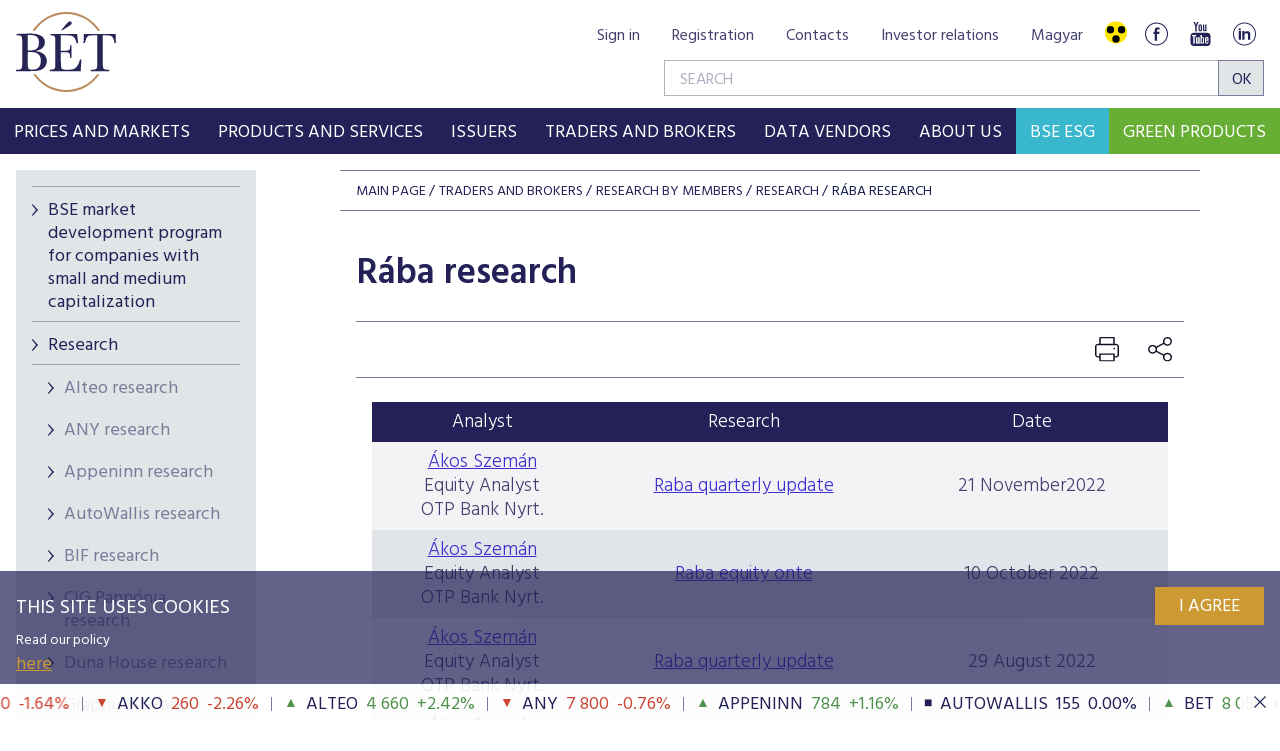

--- FILE ---
content_type: text/html;charset=UTF-8
request_url: https://bet.hu/site/Angol/Contents/Issuers/bse-research/research/raba-research
body_size: 28817
content:
<!DOCTYPE html>
<html class="loading" lang="en">
    <head>
        <meta charset="utf-8"/>
        <meta http-equiv="X-UA-Compatible" content="IE=edge"/>
        <meta name="viewport" content="width=device-width, initial-scale=1"/>
        <meta name="portal" content="BETB3"/>

        <meta name="context-path" content="/" />

        <link rel="shortcut icon" type="image/x-icon" href="/assets/site-default/modules_site/site/images/favicon.png">
        <link rel="icon" type="image/png" href="/assets/site-default/modules_site/site/images/favicon.png">


        <meta property="og:title" content="Rába research" />
        <meta property="og:site_name" content="Bet site" />
        <meta property="og:url" content="https://bet.hu/site/Angol/Contents/Issuers/bse-research/research/raba-research" />
        <meta property="og:type" content="article" />
        
        <meta property="og:image" content="https://bet.hu/pimg/imageFile?path=/site/Kepek/logok/BET-logo-RGB-270x520px.png" />

        
            
                <meta property="og:description" />
            
            

            
        
        
        
        
        

        <meta name="_csrf" content="9a9767f9-c8af-4978-924a-2294b5c354c8"/> <meta name="_csrf_header" content="X-SECURITY"/>

        
        
        <script type="text/plain" data-name="portal:loaderConfiguration">{"baseURL":"/assets/","paths":{"@ponte/dialog":"default/modules_vendor/@ponte/dialog","@ponte/dialog-aurelia":"default/modules_vendor/@ponte/dialog-aurelia","alertify":"default/modules_vendor/alertify","aurelia-binding":"default/modules_vendor/aurelia-binding","aurelia-bootstrapper":"default/modules_vendor/aurelia-bootstrapper","aurelia-dependency-injection":"default/modules_vendor/aurelia-dependency-injection","aurelia-dialog":"default/modules_vendor/aurelia-dialog","aurelia-event-aggregator":"default/modules_vendor/aurelia-event-aggregator","aurelia-fetch-client":"default/modules_vendor/aurelia-fetch-client","aurelia-framework":"default/modules_vendor/aurelia-framework","aurelia-history":"default/modules_vendor/aurelia-history","aurelia-history-browser":"default/modules_vendor/aurelia-history-browser","aurelia-loader":"default/modules_vendor/aurelia-loader","aurelia-loader-default":"default/modules_vendor/aurelia-loader-default","aurelia-logging":"default/modules_vendor/aurelia-logging","aurelia-logging-console":"default/modules_vendor/aurelia-logging-console","aurelia-metadata":"default/modules_vendor/aurelia-metadata","aurelia-pal":"default/modules_vendor/aurelia-pal","aurelia-pal-browser":"default/modules_vendor/aurelia-pal-browser","aurelia-path":"default/modules_vendor/aurelia-path","aurelia-polyfills":"default/modules_vendor/aurelia-polyfills","aurelia-route-recognizer":"default/modules_vendor/aurelia-route-recognizer","aurelia-router":"default/modules_vendor/aurelia-router","aurelia-task-queue":"default/modules_vendor/aurelia-task-queue","aurelia-templating":"default/modules_vendor/aurelia-templating","aurelia-templating-binding":"default/modules_vendor/aurelia-templating-binding","aurelia-templating-resources":"default/modules_vendor/aurelia-templating-resources","aurelia-templating-router":"default/modules_vendor/aurelia-templating-router","autorefresh":"site-default/modules_site/autorefresh","bet":"site-default/modules_site/bet","bet-analytics":"site.en/modules_site/bet-analytics","bet-chart":"site-default/modules_site/bet-chart","bet-company-profile":"site-default/modules_site/bet-company-profile","bet-data-download":"default/modules_site/bet-data-download","bet-datatables":"site-default/modules_site/bet-datatables","bet-form-portal":"default/modules_site/bet-form-portal","bet-ft":"default/modules_site/bet-ft","bet-kibinfo":"default/modules_site/bet-kibinfo","bet-legek":"site-default/modules_site/bet-legek","bet-marketnow":"default/modules_site/bet-marketnow","bet-marketnow-corporatebonds":"default/modules_site/bet-marketnow-corporatebonds","bet-marketnow-mortgage":"default/modules_site/bet-marketnow-mortgage","bet-newkib-list":"site-default/modules_site/bet-newkib-list","bet-product-download":"default/modules_site/bet-product-download","bet-ticker":"site-default/modules_site/bet-ticker","bet-traderlist":"site-default/modules_site/bet-traderlist","bux-index":"site-default/modules_site/bux-index","cetopntr-index":"site-default/modules_site/cetopntr-index","chart.js":"default/modules_vendor/chart.js","chartjs-plugin-datalabels":"default/modules_vendor/chartjs-plugin-datalabels","chartjs-plugin-stacked100":"default/modules_vendor/chartjs-plugin-stacked100","configurableLogin":"default/modules_site/configurableLogin","css":"default/modules_vendor/css","dateTimePicker":"default/modules_vendor/dateTimePicker","defaultLogin":"default/modules_site/defaultLogin","derivative-instrument":"default/modules_site/derivative-instrument","dokk-core-form":"default/modules_site/dokk-core-form","dokk-datepicker":"default/modules_site/dokk-datepicker","dokk-features-portal-webform-manager":"default/modules_site/dokk-features-portal-webform-manager","dokk-observable":"default/modules_site/dokk-observable","dokk-react-form":"default/modules_site/dokk-react-form","external-auth-manager":"default/modules_site/external-auth-manager","fancybox":"default/modules_vendor/fancybox","fetch":"default/modules_vendor/fetch","forgotPassword":"default/modules_site/forgotPassword","form-portal":"default/modules_site/form-portal","google-maps":"default/modules_vendor/google-maps","google-maps-react":"default/modules_vendor/google-maps-react","highstock":"default/modules_site/highstock","imageGallery":"default/modules_site/imageGallery","imask":"default/modules_vendor/imask","irlist":"default/modules_site/irlist","jquery":"default/modules_vendor/jquery","jsfile-uploader2":"default/modules_site/jsfile-uploader2","ladda":"default/modules_site/ladda","moment":"site-default/modules_vendor/moment","moment-timezone":"site-default/modules_vendor/moment-timezone","numeral":"default/modules_vendor/numeral","pdfViewer":"default/modules_site/pdfViewer","portal":"default/modules_site/portal","portal-aurelia":"default/modules_site/portal-aurelia","portal-datepicker":"default/modules_site/portal-datepicker","portal-dialog":"default/modules_site/portal-dialog","portal-select":"default/modules_site/portal-select","quill":"default/modules_vendor/quill","react":"default/modules_vendor/react","react-datepicker":"default/modules_vendor/react-datepicker","react-dom":"default/modules_vendor/react-dom","react-select":"default/modules_vendor/react-select","registrableCalendarEvent":"site-default/modules_site/registrableCalendarEvent","select2":"default/modules_vendor/select2","site":"site-default/modules_site/site","site-en":"site.en/modules_site/site-en","site-hu":"site/modules_site/site-hu","slick":"default/modules_vendor/slick","slickCarousel":"default/modules_site/slickCarousel","solr":"site-default/modules_site/solr","text":"default/modules_vendor/text","tinymce":"default/modules_site/tinymce","token-processors":"default/modules_site/token-processors","tslib":"default/modules_vendor/tslib","tui-chart":"default/modules_vendor/tui-chart","two-js":"default/modules_vendor/two-js","videowall":"default/modules_site/videowall"},"packages":{"@ponte/dialog":{"main":"index.js","meta":{"*.js":{"format":"register","build":true},"*.css":{"loader":"css","format":"global"},"*.scss":{"loader":"css","format":"global"}}},"@ponte/dialog-aurelia":{"main":"index.js","meta":{"*.js":{"format":"register","build":true},"*.css":{"loader":"css","format":"global"},"*.scss":{"loader":"css","format":"global"}}},"alertify":{"main":"alertify.min.js","defaultExtension":"js","meta":{"*.js":{"format":"register","exports":"alertify","minify":true,"build":true},"*.css":{"loader":"css","format":"global"},"*.scss":{"loader":"css","format":"global"}}},"aurelia-binding":{"main":"aurelia-binding.js","defaultExtension":"js","meta":{"*.js":{"format":"register","minify":true,"build":true},"*.css":{"loader":"css","format":"global"},"*.scss":{"loader":"css","format":"global"}}},"aurelia-bootstrapper":{"main":"aurelia-bootstrapper","defaultExtension":"js","meta":{"*.js":{"format":"register","minify":true,"build":true},"*.css":{"loader":"css","format":"global"},"*.scss":{"loader":"css","format":"global"}}},"aurelia-dependency-injection":{"main":"aurelia-dependency-injection","defaultExtension":"js","meta":{"*.js":{"format":"register","minify":true,"build":true},"*.css":{"loader":"css","format":"global"},"*.scss":{"loader":"css","format":"global"}}},"aurelia-dialog":{"main":"aurelia-dialog","defaultExtension":"js","meta":{"*.js":{"format":"register","minify":true,"build":true},"*.css":{"loader":"css","format":"global"},"*.scss":{"loader":"css","format":"global"}}},"aurelia-event-aggregator":{"main":"aurelia-event-aggregator","defaultExtension":"js","meta":{"*.js":{"format":"register","minify":true,"build":true},"*.css":{"loader":"css","format":"global"},"*.scss":{"loader":"css","format":"global"}}},"aurelia-fetch-client":{"main":"aurelia-fetch-client.js","defaultExtension":"js","meta":{"*.js":{"format":"register","minify":true,"build":true},"*.css":{"loader":"css","format":"global"},"*.scss":{"loader":"css","format":"global"}}},"aurelia-framework":{"main":"aurelia-framework","defaultExtension":"js","meta":{"*.js":{"format":"register","minify":true,"build":true},"*.css":{"loader":"css","format":"global"},"*.scss":{"loader":"css","format":"global"}}},"aurelia-history":{"main":"aurelia-history","defaultExtension":"js","meta":{"*.js":{"format":"register","minify":true,"build":true},"*.css":{"loader":"css","format":"global"},"*.scss":{"loader":"css","format":"global"}}},"aurelia-history-browser":{"main":"aurelia-history-browser","defaultExtension":"js","meta":{"*.js":{"format":"register","minify":true,"build":true},"*.css":{"loader":"css","format":"global"},"*.scss":{"loader":"css","format":"global"}}},"aurelia-loader":{"main":"aurelia-loader","defaultExtension":"js","meta":{"*.js":{"format":"register","minify":true,"build":true},"*.css":{"loader":"css","format":"global"},"*.scss":{"loader":"css","format":"global"}}},"aurelia-loader-default":{"main":"aurelia-loader-default","defaultExtension":"js","meta":{"*.js":{"format":"register","minify":true,"build":true},"*.css":{"loader":"css","format":"global"},"*.scss":{"loader":"css","format":"global"}}},"aurelia-logging":{"main":"aurelia-logging","defaultExtension":"js","meta":{"*.js":{"format":"register","minify":true,"build":true},"*.css":{"loader":"css","format":"global"},"*.scss":{"loader":"css","format":"global"}}},"aurelia-logging-console":{"main":"aurelia-logging-console","defaultExtension":"js","meta":{"*.js":{"format":"register","minify":true,"build":true},"*.css":{"loader":"css","format":"global"},"*.scss":{"loader":"css","format":"global"}}},"aurelia-metadata":{"main":"aurelia-metadata","defaultExtension":"js","meta":{"*.js":{"format":"register","minify":true,"build":true},"*.css":{"loader":"css","format":"global"},"*.scss":{"loader":"css","format":"global"}}},"aurelia-pal":{"main":"aurelia-pal","defaultExtension":"js","meta":{"*.js":{"format":"register","minify":true,"build":true},"*.css":{"loader":"css","format":"global"},"*.scss":{"loader":"css","format":"global"}}},"aurelia-pal-browser":{"main":"aurelia-pal-browser","defaultExtension":"js","meta":{"*.js":{"format":"register","minify":true,"build":true},"*.css":{"loader":"css","format":"global"},"*.scss":{"loader":"css","format":"global"}}},"aurelia-path":{"main":"aurelia-path","defaultExtension":"js","meta":{"*.js":{"format":"register","minify":true,"build":true},"*.css":{"loader":"css","format":"global"},"*.scss":{"loader":"css","format":"global"}}},"aurelia-polyfills":{"main":"aurelia-polyfills","defaultExtension":"js","meta":{"*.js":{"format":"register","minify":true,"build":true},"*.css":{"loader":"css","format":"global"},"*.scss":{"loader":"css","format":"global"}}},"aurelia-route-recognizer":{"main":"aurelia-route-recognizer","defaultExtension":"js","meta":{"*.js":{"format":"register","minify":true,"build":true},"*.css":{"loader":"css","format":"global"},"*.scss":{"loader":"css","format":"global"}}},"aurelia-router":{"main":"aurelia-router","defaultExtension":"js","meta":{"*.js":{"format":"register","minify":true,"build":true},"*.css":{"loader":"css","format":"global"},"*.scss":{"loader":"css","format":"global"}}},"aurelia-task-queue":{"main":"aurelia-task-queue","defaultExtension":"js","meta":{"*.js":{"format":"register","minify":true,"build":true},"*.css":{"loader":"css","format":"global"},"*.scss":{"loader":"css","format":"global"}}},"aurelia-templating":{"main":"aurelia-templating","defaultExtension":"js","meta":{"*.js":{"format":"register","minify":true,"build":true},"*.css":{"loader":"css","format":"global"},"*.scss":{"loader":"css","format":"global"}}},"aurelia-templating-binding":{"main":"aurelia-templating-binding","defaultExtension":"js","meta":{"*.js":{"format":"register","minify":true,"build":true},"*.css":{"loader":"css","format":"global"},"*.scss":{"loader":"css","format":"global"}}},"aurelia-templating-resources":{"main":"aurelia-templating-resources","defaultExtension":"js","meta":{"*.js":{"format":"register","minify":true,"build":true},"*.css":{"loader":"css","format":"global"},"*.scss":{"loader":"css","format":"global"}}},"aurelia-templating-router":{"main":"aurelia-templating-router","defaultExtension":"js","meta":{"*.js":{"format":"register","minify":true,"build":true},"*.css":{"loader":"css","format":"global"},"*.scss":{"loader":"css","format":"global"}}},"autorefresh":{"main":"refresh.js","meta":{"*.js":{"build":true,"format":"register"},"*.css":{"loader":"css","format":"global"},"*.scss":{"loader":"css","format":"global"}}},"bet":{"main":"bet.js","defaultExtension":"js","meta":{"*.js":{"minify":true,"build":true,"format":"register"},"*.css":{"loader":"css","format":"global"},"*.scss":{"loader":"css","format":"global"}}},"bet-analytics":{"defaultExtension":"js","meta":{"*.css":{"loader":"css","format":"global"},"*.scss":{"loader":"css","format":"global"}}},"bet-chart":{"main":"chart-handler.js","defaultExtension":"js","meta":{"*.js":{"minify":true,"build":true,"format":"register"},"*.css":{"loader":"css","format":"global"},"*.scss":{"loader":"css","format":"global"}}},"bet-company-profile":{"main":"company-profile.js","defaultExtension":"js","meta":{"*.js":{"minify":true,"build":true,"format":"register"},"*.css":{"loader":"css","format":"global"},"*.scss":{"loader":"css","format":"global"}}},"bet-data-download":{"main":"data-download.js","defaultExtension":"js","meta":{"*.js":{"minify":true,"build":true,"format":"register"},"*.css":{"loader":"css","format":"global"},"*.scss":{"loader":"css","format":"global"}}},"bet-datatables":{"main":"datatables-manager.js","defaultExtension":"js","meta":{"datatables-manager.js":{"minify":true,"build":true,"format":"register"},"datatables.min.js":{"format":"register","exports":"jQuery","minify":true,"deps":["jquery"],"build":true},"*.js":{"minify":true,"build":true,"format":"register"},"*.css":{"loader":"css","format":"global"},"*.scss":{"loader":"css","format":"global"}}},"bet-form-portal":{"main":"dist/bet-form-portal.js","defaultExtension":"js","meta":{"dist/*.js":{"format":"register","build":true},"*.css":{"loader":"css","format":"global"},"*.scss":{"loader":"css","format":"global"}}},"bet-ft":{"main":"bet-ft.js","defaultExtension":"js","meta":{"*.js":{"minify":true,"build":true,"format":"register"},"*.css":{"loader":"css","format":"global"},"*.scss":{"loader":"css","format":"global"}}},"bet-kibinfo":{"main":"bet-kibinfo.js","defaultExtension":"js","meta":{"*.js":{"minify":true,"build":true,"format":"register"},"*.css":{"loader":"css","format":"global"},"*.scss":{"loader":"css","format":"global"}}},"bet-legek":{"main":"legek.js","defaultExtension":"js","meta":{"*.js":{"minify":true,"build":true,"format":"register"},"*.css":{"loader":"css","format":"global"},"*.scss":{"loader":"css","format":"global"}}},"bet-marketnow":{"main":"market-now.js","defaultExtension":"js","meta":{"*.js":{"minify":true,"build":true,"format":"register"},"*.css":{"loader":"css","format":"global"},"*.scss":{"loader":"css","format":"global"}}},"bet-marketnow-corporatebonds":{"main":"market-now-corporatebonds.js","defaultExtension":"js","meta":{"*.js":{"minify":true,"build":true,"format":"register"},"*.css":{"loader":"css","format":"global"},"*.scss":{"loader":"css","format":"global"}}},"bet-marketnow-mortgage":{"main":"market-now-mortgage.js","defaultExtension":"js","meta":{"*.js":{"minify":true,"build":true,"format":"register"},"*.css":{"loader":"css","format":"global"},"*.scss":{"loader":"css","format":"global"}}},"bet-newkib-list":{"main":"newkib-list.js","defaultExtension":"js","meta":{"*.js":{"minify":true,"build":true,"format":"register"},"*.css":{"loader":"css","format":"global"},"*.scss":{"loader":"css","format":"global"}}},"bet-product-download":{"main":"bet-product-download.js","defaultExtension":"js","meta":{"*.js":{"minify":true,"build":true,"format":"register"},"*.css":{"loader":"css","format":"global"},"*.scss":{"loader":"css","format":"global"}}},"bet-ticker":{"main":"ticker.js","defaultExtension":"js","meta":{"*.js":{"minify":true,"build":true,"format":"register"},"*.css":{"loader":"css","format":"global"},"*.scss":{"loader":"css","format":"global"}}},"bet-traderlist":{"main":"bet-traderlist.js","defaultExtension":"js","meta":{"*.js":{"minify":true,"build":true,"format":"register"},"*.css":{"loader":"css","format":"global"},"*.scss":{"loader":"css","format":"global"}}},"bux-index":{"main":"index.js","defaultExtension":"js","meta":{"*.js":{"minify":true,"build":true,"format":"register"},"*.css":{"loader":"css","format":"global"},"*.scss":{"loader":"css","format":"global"}}},"cetopntr-index":{"main":"index.js","defaultExtension":"js","meta":{"*.js":{"minify":true,"build":true,"format":"register"},"*.css":{"loader":"css","format":"global"},"*.scss":{"loader":"css","format":"global"}}},"chart.js":{"main":"Chart.js","meta":{"Chart.js":{"format":"register","minify":true,"build":true},"*.css":{"loader":"css","format":"global"},"*.scss":{"loader":"css","format":"global"}}},"chartjs-plugin-datalabels":{"main":"chartjs-plugin-datalabels.js","meta":{"chartjs-plugin-datalabels.js":{"format":"register","minify":true,"build":true},"*.css":{"loader":"css","format":"global"},"*.scss":{"loader":"css","format":"global"}}},"chartjs-plugin-stacked100":{"main":"index.js","meta":{"index.js":{"minify":true,"build":true,"format":"register"},"*.css":{"loader":"css","format":"global"},"*.scss":{"loader":"css","format":"global"}}},"configurableLogin":{"main":"login.js","defaultExtension":"js","meta":{"*.js":{"minify":true,"build":true,"format":"register"},"*.scss":{"loader":"css","format":"global"},"*.css":{"loader":"css","format":"global"}}},"css":{"main":"css.js","meta":{"*.js":{"build":true,"format":"register"},"*.css":{"loader":"css","format":"global"},"*.scss":{"loader":"css","format":"global"}}},"dateTimePicker":{"main":"DateTimePicker.js","defaultExtension":"js","meta":{"*.js":{"format":"register","exports":"jQuery","deps":["jquery/jquery-ui-1.12.1"],"minify":true,"build":true},"*.css":{"loader":"css","format":"global"},"*.scss":{"loader":"css","format":"global"}}},"defaultLogin":{"main":"login.js","defaultExtension":"js","meta":{"*.js":{"minify":true,"build":true,"format":"register"},"*.scss":{"loader":"css","format":"global"},"*.css":{"loader":"css","format":"global"}}},"derivative-instrument":{"main":"derivative-instrument.js","defaultExtension":"js","meta":{"*.js":{"minify":true,"build":true,"format":"register"},"*.css":{"loader":"css","format":"global"},"*.scss":{"loader":"css","format":"global"}}},"dokk-core-form":{"main":"dist/index.js","defaultExtension":"js","meta":{"dist/*.js":{"format":"register","minify":true,"build":true},"*.css":{"loader":"css","format":"global"},"*.scss":{"loader":"css","format":"global"}}},"dokk-datepicker":{"main":"dist/index.js","defaultExtension":"js","meta":{"*.js":{"format":"register","build":true},"*.css":{"loader":"css","format":"global"},"*.scss":{"loader":"css","format":"global"}}},"dokk-features-portal-webform-manager":{"main":"dist/webform-manager.js","defaultExtension":"js","meta":{"dist/*.js":{"format":"register","build":true},"*.css":{"loader":"css","format":"global"},"*.scss":{"loader":"css","format":"global"}}},"dokk-observable":{"main":"dist/index.js","defaultExtension":"js","meta":{"dist/*.js":{"format":"register","minify":true,"build":true},"*.css":{"loader":"css","format":"global"},"*.scss":{"loader":"css","format":"global"}}},"dokk-react-form":{"main":"useForm.js","defaultExtension":"js","meta":{"*.js":{"build":true,"format":"register"},"*.css":{"loader":"css","format":"global"},"*.scss":{"loader":"css","format":"global"}}},"external-auth-manager":{"main":"external-auth-manager.js","defaultExtension":"js","meta":{"*.js":{"minify":true,"build":true,"format":"register"},"*.css":{"loader":"css","format":"global"},"*.scss":{"loader":"css","format":"global"}}},"fancybox":{"main":"jquery.fancybox-3.5.7.min.js","defaultExtension":"js","meta":{"*.js":{"format":"register","exports":"jQuery","deps":["jquery","./jquery.fancybox-3.5.7.min.css"],"minify":true,"build":true},"*.css":{"loader":"css","format":"global"},"*.scss":{"loader":"css","format":"global"}}},"fetch":{"main":"fetch.2.0.3.min.js","defaultExtension":"js","meta":{"*.js":{"format":"register","exports":"jQuery","build":true},"*.css":{"loader":"css","format":"global"},"*.scss":{"loader":"css","format":"global"}}},"forgotPassword":{"main":"forgotPasswordChanger.js","defaultExtension":"js","meta":{"forgotPasswordChanger.js":{"build":true,"format":"register"},"*.css":{"loader":"css","format":"global"},"*.scss":{"loader":"css","format":"global"}}},"form-portal":{"main":"dist/form-portal.js","defaultExtension":"js","meta":{"dist/*.js":{"format":"register","minify":true,"build":true},"*.css":{"loader":"css","format":"global"},"*.scss":{"loader":"css","format":"global"}}},"google-maps":{"main":"google-maps.js","defaultExtension":"js","meta":{"*.js":{"minify":true,"build":true,"format":"register"},"*.css":{"loader":"css","format":"global"},"*.scss":{"loader":"css","format":"global"}}},"google-maps-react":{"main":"google_maps_api.jsx","defaultExtension":"jsx","meta":{"*.jsx":{"minify":true,"build":true,"format":"register"},"*.css":{"loader":"css","format":"global"},"*.scss":{"loader":"css","format":"global"}}},"highstock":{"main":"index.js","defaultExtension":"js","meta":{"highstock.js":{"format":"register","minify":true,"build":true},"*.js":{"minify":true,"build":true,"format":"register"},"*.css":{"loader":"css","format":"global"},"*.scss":{"loader":"css","format":"global"}}},"imageGallery":{"main":"image-gallery.js","defaultExtension":"js","meta":{"image-gallery.js":{"deps":["./image-gallery.css"],"build":true,"format":"register"},"image-gallery.css":{"loader":"css","format":"global"},"*.css":{"loader":"css","format":"global"},"*.scss":{"loader":"css","format":"global"}}},"imask":{"main":"imask.min.js","meta":{"*.js":{"format":"register","minify":true,"build":true},"*.css":{"loader":"css","format":"global"},"*.scss":{"loader":"css","format":"global"}}},"irlist":{"main":"irlist.js","defaultExtension":"js","meta":{"*.js":{"build":true,"format":"register"},"*.css":{"loader":"css","format":"global"},"*.scss":{"loader":"css","format":"global"}}},"jquery":{"main":"index.js","defaultExtension":"js","meta":{"index.js":{"format":"register","minify":true,"build":true},"jquery-3.7.1.min.js":{"format":"register","exports":"jQuery","minify":true,"deps":[],"build":true},"jquery-ui-1.13.2/*.js":{"format":"register","exports":"jQuery","minify":true,"deps":["../jquery-3.7.1.min.js"],"build":true},"jquery-ui-1.13.2/*.css":{"loader":"css","format":"global"},"*.css":{"loader":"css","format":"global"},"*.scss":{"loader":"css","format":"global"}}},"jsfile-uploader2":{"main":"dist/index.js","defaultExtension":"js","meta":{"*.js":{"format":"register","build":true},"*.css":{"loader":"css","format":"global"},"*.scss":{"loader":"css","format":"global"}}},"ladda":{"main":"index.js","defaultExtension":"js","meta":{"ladda.min.js":{"format":"register","minify":true,"build":true},"spin.min.js":{"format":"register","minify":true,"build":true},"*.js":{"minify":true,"build":true,"format":"register"},"*.css":{"loader":"css","format":"global"},"*.scss":{"loader":"css","format":"global"}}},"moment":{"main":"moment-main.js","defaultExtension":"js","meta":{"*.js":{"format":"register","minify":true,"build":true},"*.css":{"loader":"css","format":"global"},"*.scss":{"loader":"css","format":"global"}}},"moment-timezone":{"main":"moment-timezone-with-data.js","meta":{"*.js":{"format":"register","build":true},"*.css":{"loader":"css","format":"global"},"*.scss":{"loader":"css","format":"global"}}},"numeral":{"main":"index.js","defaultExtension":"js","meta":{"index.js":{"minify":true,"build":true,"format":"register"},"locales.js":{"format":"register","deps":["./numeral"],"minify":true,"build":true},"numeral.js":{"format":"register","minify":true,"build":true},"*.css":{"loader":"css","format":"global"},"*.scss":{"loader":"css","format":"global"}}},"pdfViewer":{"main":"pdf-pager.jsx","defaultExtension":"js","meta":{"pdf-viewer.js":{"deps":[],"build":true,"format":"register"},"*.jsx":{"deps":[],"build":true,"format":"register"},"*.scss":{"loader":"css","format":"global"},"*.css":{"loader":"css","format":"global"}}},"portal":{"main":"dist/portal.js","defaultExtension":"js","meta":{"dist/*.js":{"format":"register","build":true},"*.css":{"loader":"css","format":"global"},"*.scss":{"loader":"css","format":"global"}}},"portal-aurelia":{"main":"dist/main.js","defaultExtension":"js","meta":{"*.js":{"format":"register","build":true},"*.css":{"loader":"css","format":"global"},"*.scss":{"loader":"css","format":"global"}}},"portal-datepicker":{"main":"index.jsx","defaultExtension":"jsx","meta":{"*.js":{"build":true,"format":"register"},"*.jsx":{"build":true,"format":"register"},"*.scss":{"loader":"css","format":"global"},"*.css":{"loader":"css","format":"global"}}},"portal-dialog":{"main":"src/portal-dialog.js","defaultExtension":"js","meta":{"*.js":{"format":"register","build":true},"*.css":{"loader":"css","format":"global"},"*.scss":{"loader":"css","format":"global"}}},"portal-select":{"main":"index.jsx","defaultExtension":"jsx","meta":{"*.jsx":{"build":true,"format":"register"},"*.css":{"loader":"css","format":"global"},"*.scss":{"loader":"css","format":"global"}}},"quill":{"main":"quill.min.js","defaultExtension":"js","meta":{"*.js":{"format":"register","exports":"Quill","deps":["./quill.snow.css"],"build":true},"*.css":{"loader":"css","format":"global"},"*.scss":{"loader":"css","format":"global"}}},"react":{"main":"react.min.js","defaultExtension":"js","meta":{"react.min.js":{"format":"amd","deps":[]},"*.css":{"loader":"css","format":"global"},"*.scss":{"loader":"css","format":"global"}}},"react-datepicker":{"main":"dist/react-datepicker.js","defaultExtension":"js","meta":{"react-datepicker.js":{"format":"amd"},"*.css":{"loader":"css","format":"global"},"*.scss":{"loader":"css","format":"global"}}},"react-dom":{"main":"react-dom.min.js","defaultExtension":"js","meta":{"react-dom.min.js":{"format":"amd","deps":["react"]},"*.css":{"loader":"css","format":"global"},"*.scss":{"loader":"css","format":"global"}}},"react-select":{"main":"index-prod.umd.js","defaultExtension":"js","meta":{"index-prod.umd.js":{"format":"amd","deps":[]},"*.css":{"loader":"css","format":"global"},"*.scss":{"loader":"css","format":"global"}}},"registrableCalendarEvent":{"main":"registrable-calendar-event.js","defaultExtension":"js","meta":{"registrable-calendar-event.js":{"deps":["jquery"],"build":true,"format":"register"},"*.css":{"loader":"css","format":"global"},"*.scss":{"loader":"css","format":"global"}}},"select2":{"main":"index.js","meta":{"select2.min.js":{"format":"register","minify":true,"build":true},"index.js":{"minify":true,"build":true,"format":"register"},"*.css":{"loader":"css","format":"global"},"*.scss":{"loader":"css","format":"global"}}},"site":{"main":"site.js","defaultExtension":"js","meta":{"*.js":{"minify":true,"build":true,"format":"register"},"*.css":{"loader":"css","format":"global"},"*.scss":{"loader":"css","format":"global"}}},"site-en":{"main":"styles/bet-style-en.css","defaultExtension":"js","meta":{"*.js":{"minify":true,"build":true,"format":"register"},"*.css":{"loader":"css","format":"global"},"*.scss":{"loader":"css","format":"global"}}},"site-hu":{"main":"styles/bet-style.css","defaultExtension":"js","meta":{"*.js":{"minify":true,"build":true,"format":"register"},"*.css":{"loader":"css","format":"global"},"*.scss":{"loader":"css","format":"global"}}},"slick":{"main":"slick.min.js","defaultExtension":"js","meta":{"slick.min.js":{"format":"register","export":"jQuery","minify":true,"deps":["jquery","./slick.scss","./slick-theme.scss"],"build":true},"*.scss":{"loader":"css","format":"global"},"*.css":{"loader":"css","format":"global"}}},"slickCarousel":{"main":"carousel.js","defaultExtension":"js","meta":{"carousel.js":{"build":true,"format":"register"},"responsiveConfigPlugin.js":{"build":true,"format":"register"},"simpleConfigPlugin.js":{"build":true,"format":"register"},"*.css":{"loader":"css","format":"global"},"*.scss":{"loader":"css","format":"global"}}},"solr":{"defaultExtension":"js","meta":{"solr_result.js":{"build":true,"format":"register"},"testPlugin.js":{"build":true,"format":"register"},"solr_search.js":{"build":true,"format":"register"},"typeahead.bundle.min.js":{"format":"register","exports":"jQuery","build":true},"*.css":{"loader":"css","format":"global"},"*.scss":{"loader":"css","format":"global"}}},"text":{"main":"text.js","meta":{"*.js":{"format":"register","minify":true,"build":true},"*.css":{"loader":"css","format":"global"},"*.scss":{"loader":"css","format":"global"}}},"tinymce":{"main":"dist/index.js","defaultExtension":"js","meta":{"*.js":{"format":"register","build":true},"*.css":{"loader":"css","format":"global"},"*.scss":{"loader":"css","format":"global"}}},"token-processors":{"defaultExtension":"js","meta":{"*.js":{"build":true,"format":"register"},"*.css":{"loader":"css","format":"global"},"*.scss":{"loader":"css","format":"global"}}},"tslib":{"main":"tslib.js","meta":{"*.js":{"format":"register","build":true},"*.css":{"loader":"css","format":"global"},"*.scss":{"loader":"css","format":"global"}}},"tui-chart":{"main":"index.js","defaultExtension":"js","meta":{"*.js":{"format":"amd","deps":[]},"*.css":{"loader":"css","format":"global"},"*.scss":{"loader":"css","format":"global"}}},"two-js":{"main":"two.min.js","defaultExtension":"js","meta":{"*.js":{"minify":true,"build":true,"format":"register"},"*.css":{"loader":"css","format":"global"},"*.scss":{"loader":"css","format":"global"}}},"videowall":{"main":"videowall.js","defaultExtension":"js","meta":{"*.js":{"minify":true,"build":true,"format":"register"},"*.css":{"loader":"css","format":"global"},"*.scss":{"loader":"css","format":"global"}}}},"bundles":{"default/modules_vendor/aurelia-binding/aurelia-binding.bundle.js":["aurelia-binding/aurelia-binding.js","aurelia-binding/index.js"],"default/modules_vendor/aurelia-bootstrapper/aurelia-bootstrapper.bundle.js":["aurelia-bootstrapper/index.js","aurelia-bootstrapper/aurelia-bootstrapper.js"],"default/modules_vendor/aurelia-dependency-injection/aurelia-dependency-injection.bundle.js":["aurelia-dependency-injection/index.js","aurelia-dependency-injection/aurelia-dependency-injection.js"],"default/modules_vendor/aurelia-dialog/aurelia-dialog.bundle.js":["aurelia-dialog/aurelia-dialog.js","aurelia-dialog/dialog-result.js","aurelia-dialog/ux-dialog.js","aurelia-dialog/interfaces.js","aurelia-dialog/dialog-controller.js","aurelia-dialog/dialog-close-error.js","aurelia-dialog/dialog-configuration.js","aurelia-dialog/ux-dialog-body.js","aurelia-dialog/attach-focus.js","aurelia-dialog/dialog-settings.js","aurelia-dialog/ux-dialog-footer.js","aurelia-dialog/dialog-service.js","aurelia-dialog/renderer.js","aurelia-dialog/dialog-renderer.js","aurelia-dialog/lifecycle.js","aurelia-dialog/dialog-cancel-error.js","aurelia-dialog/ux-dialog-header.js"],"default/modules_vendor/aurelia-event-aggregator/aurelia-event-aggregator.bundle.js":["aurelia-event-aggregator/index.js","aurelia-event-aggregator/aurelia-event-aggregator.js"],"default/modules_vendor/aurelia-fetch-client/aurelia-fetch-client.bundle.js":["aurelia-fetch-client/index.js","aurelia-fetch-client/aurelia-fetch-client.js"],"default/modules_vendor/aurelia-framework/aurelia-framework.bundle.js":["aurelia-framework/aurelia-framework.js","aurelia-framework/index.js"],"default/modules_vendor/aurelia-history/aurelia-history.bundle.js":["aurelia-history/aurelia-history.js","aurelia-history/index.js"],"default/modules_vendor/aurelia-history-browser/aurelia-history-browser.bundle.js":["aurelia-history-browser/aurelia-history-browser.js","aurelia-history-browser/index.js"],"default/modules_vendor/aurelia-loader/aurelia-loader.bundle.js":["aurelia-loader/index.js","aurelia-loader/aurelia-loader.js"],"default/modules_vendor/aurelia-loader-default/aurelia-loader-default.bundle.js":["aurelia-loader-default/index.js","aurelia-loader-default/aurelia-loader-default.js"],"default/modules_vendor/aurelia-logging/aurelia-logging.bundle.js":["aurelia-logging/index.js","aurelia-logging/aurelia-logging.js"],"default/modules_vendor/aurelia-logging-console/aurelia-logging-console.bundle.js":["aurelia-logging-console/index.js","aurelia-logging-console/aurelia-logging-console.js"],"default/modules_vendor/aurelia-metadata/aurelia-metadata.bundle.js":["aurelia-metadata/index.js","aurelia-metadata/aurelia-metadata.js"],"default/modules_vendor/aurelia-pal/aurelia-pal.bundle.js":["aurelia-pal/aurelia-pal.js","aurelia-pal/index.js"],"default/modules_vendor/aurelia-pal-browser/aurelia-pal-browser.bundle.js":["aurelia-pal-browser/index.js","aurelia-pal-browser/aurelia-pal-browser.js"],"default/modules_vendor/aurelia-path/aurelia-path.bundle.js":["aurelia-path/index.js","aurelia-path/aurelia-path.js"],"default/modules_vendor/aurelia-polyfills/aurelia-polyfills.bundle.js":["aurelia-polyfills/aurelia-polyfills.js","aurelia-polyfills/index.js"],"default/modules_vendor/aurelia-route-recognizer/aurelia-route-recognizer.bundle.js":["aurelia-route-recognizer/aurelia-route-recognizer.js","aurelia-route-recognizer/index.js"],"default/modules_vendor/aurelia-router/aurelia-router.bundle.js":["aurelia-router/aurelia-router.js","aurelia-router/index.js"],"default/modules_vendor/aurelia-task-queue/aurelia-task-queue.bundle.js":["aurelia-task-queue/aurelia-task-queue.js","aurelia-task-queue/index.js"],"default/modules_vendor/aurelia-templating/aurelia-templating.bundle.js":["aurelia-templating/aurelia-templating.js","aurelia-templating/index.js"],"default/modules_vendor/aurelia-templating-binding/aurelia-templating-binding.bundle.js":["aurelia-templating-binding/aurelia-templating-binding.js","aurelia-templating-binding/index.js"],"default/modules_vendor/aurelia-templating-resources/aurelia-templating-resources.bundle.js":["aurelia-templating-resources/null-repeat-strategy.js","aurelia-templating-resources/binding-signaler.js","aurelia-templating-resources/analyze-view-factory.js","aurelia-templating-resources/sanitize-html.js","aurelia-templating-resources/update-trigger-binding-behavior.js","aurelia-templating-resources/array-repeat-strategy.js","aurelia-templating-resources/if-core.js","aurelia-templating-resources/focus.js","aurelia-templating-resources/index.js","aurelia-templating-resources/attr-binding-behavior.js","aurelia-templating-resources/aurelia-templating-resources.js","aurelia-templating-resources/set-repeat-strategy.js","aurelia-templating-resources/throttle-binding-behavior.js","aurelia-templating-resources/compose.js","aurelia-templating-resources/repeat-utilities.js","aurelia-templating-resources/abstract-repeater.js","aurelia-templating-resources/aurelia-hide-style.js","aurelia-templating-resources/show.js","aurelia-templating-resources/self-binding-behavior.js","aurelia-templating-resources/html-sanitizer.js","aurelia-templating-resources/html-resource-plugin.js","aurelia-templating-resources/repeat.js","aurelia-templating-resources/css-resource.js","aurelia-templating-resources/hide.js","aurelia-templating-resources/with.js","aurelia-templating-resources/else.js","aurelia-templating-resources/dynamic-element.js","aurelia-templating-resources/if.js","aurelia-templating-resources/map-repeat-strategy.js","aurelia-templating-resources/signal-binding-behavior.js","aurelia-templating-resources/debounce-binding-behavior.js","aurelia-templating-resources/replaceable.js","aurelia-templating-resources/binding-mode-behaviors.js","aurelia-templating-resources/repeat-strategy-locator.js","aurelia-templating-resources/number-repeat-strategy.js"],"default/modules_vendor/aurelia-templating-router/aurelia-templating-router.bundle.js":["aurelia-templating-router/route-href.js","aurelia-templating-router/route-loader.js","aurelia-templating-router/aurelia-templating-router.js","aurelia-templating-router/router-view.js","aurelia-templating-router/index.js"],"site-default/modules_site/bet-chart/bet-chart.bundle.js":["bet-chart/chart-handler.js","bet-chart/chart-manager.js"],"site-default/modules_site/bet-datatables/bet-datatables.bundle.js":["bet-datatables/datatables-manager.js","bet-datatables/datatables.min.js"],"default/modules_site/bet-form-portal/bet-form-portal.bundle.js":["bet-form-portal/dist/plugin/bet-property-plugin.js","bet-form-portal/dist/plugin/bet-ft-yes-no-question-component.js","bet-form-portal/dist/plugin/bet-ft-freetext.js","bet-form-portal/dist/plugin/bet-ft-freetext-component.js","bet-form-portal/dist/plugin/bet-ft-yes-no-question.js","bet-form-portal/dist/bet-form-portal.js"],"default/modules_site/bet-ft/bet-ft.bundle.js":["bet-ft/resources/date-format.js","bet-ft/resources/translate.js","bet-ft/bet-ft.js"],"default/modules_vendor/css/css.bundle.js":["css/dokk-theme.js","css/css.js"],"default/modules_site/dokk-core-form/dokk-core-form.bundle.js":["dokk-core-form/dist/index.js"],"default/modules_site/dokk-features-portal-webform-manager/webform-manager.bundle.js":["dokk-features-portal-webform-manager/dist/common/custom-elements/dashboard-date-time-picker.html.js","dokk-features-portal-webform-manager/dist/common/constants.js","dokk-features-portal-webform-manager/dist/dashboard/routes/category-tree.js","dokk-features-portal-webform-manager/dist/common/form-detail-panel/form-submission-list.html.js","dokk-features-portal-webform-manager/dist/dashboard/custom-elements/page-list.js","dokk-features-portal-webform-manager/dist/common/form-detail-panel/webform-meta-status.html.js","dokk-features-portal-webform-manager/dist/common/util/observable/observable-adapter.js","dokk-features-portal-webform-manager/dist/dashboard/custom-elements/form-breadcrumb.js","dokk-features-portal-webform-manager/dist/common/form-detail-panel/submission-meta-state.html.js","dokk-features-portal-webform-manager/dist/dashboard/custom-elements/tree-view.js","dokk-features-portal-webform-manager/dist/common/form-detail-panel/webform-meta-state.html.js","dokk-features-portal-webform-manager/dist/common/form-panel/form-panel.html.js","dokk-features-portal-webform-manager/dist/common/util/observable/task-manager-decorator.js","dokk-features-portal-webform-manager/dist/dashboard/routes/form-detail.js","dokk-features-portal-webform-manager/dist/common/util/observable/task-manager.js","dokk-features-portal-webform-manager/dist/common/util/smooth-scroll.js","dokk-features-portal-webform-manager/dist/dashboard/app.js","dokk-features-portal-webform-manager/dist/common/form-detail-panel/form-submission-list-item.js","dokk-features-portal-webform-manager/dist/webform-controller/webform-controller.html.js","dokk-features-portal-webform-manager/dist/dashboard/routes/category-tree.html.js","dokk-features-portal-webform-manager/dist/common/custom-elements/inline-dialog-view.js","dokk-features-portal-webform-manager/dist/common/util/event-emitter.js","dokk-features-portal-webform-manager/dist/form-detail-panel.js","dokk-features-portal-webform-manager/dist/common/form-detail-panel/webform-meta-status.js","dokk-features-portal-webform-manager/dist/common/form-detail-panel/form-detail-panel.js","dokk-features-portal-webform-manager/dist/common/form-detail-panel/webform-meta-state.js","dokk-features-portal-webform-manager/dist/common/form-detail-panel/form-submission-list-item.html.js","dokk-features-portal-webform-manager/dist/form-detail/app.html.js","dokk-features-portal-webform-manager/dist/common/util/query.js","dokk-features-portal-webform-manager/dist/dashboard/routes/form-list.html.js","dokk-features-portal-webform-manager/dist/form-detail/app.js","dokk-features-portal-webform-manager/dist/common/service/inline-dialog-service.js","dokk-features-portal-webform-manager/dist/common/util/observable/object-with-observer.js","dokk-features-portal-webform-manager/dist/dashboard/routes/empty-form-detail.js","dokk-features-portal-webform-manager/dist/dashboard/custom-elements/search-bar.js","dokk-features-portal-webform-manager/dist/common/util/task-queue.js","dokk-features-portal-webform-manager/dist/common/util/inline-dialog-renderer.js","dokk-features-portal-webform-manager/dist/common/form-detail-panel/form-detail-panel.html.js","dokk-features-portal-webform-manager/dist/webform-manager.js","dokk-features-portal-webform-manager/dist/dashboard/custom-elements/tree-view.html.js","dokk-features-portal-webform-manager/dist/dashboard/custom-elements/form-row.html.js","dokk-features-portal-webform-manager/dist/dashboard/routes/form-list.js","dokk-features-portal-webform-manager/dist/dashboard/routes/form-detail.html.js","dokk-features-portal-webform-manager/dist/dashboard/custom-elements/form-breadcrumb.html.js","dokk-features-portal-webform-manager/dist/common/service/form-service.js","dokk-features-portal-webform-manager/dist/dashboard/custom-elements/tree-view-node.js","dokk-features-portal-webform-manager/dist/dashboard/custom-elements/form-row.js","dokk-features-portal-webform-manager/dist/common/form-detail-panel/submission-meta-state.js","dokk-features-portal-webform-manager/dist/common/common.js","dokk-features-portal-webform-manager/dist/common/util/observable/observable.js","dokk-features-portal-webform-manager/dist/css/eform_main.scss.js","dokk-features-portal-webform-manager/dist/common/form-panel/form-panel.js","dokk-features-portal-webform-manager/dist/dashboard/app.html.js","dokk-features-portal-webform-manager/dist/common/util/path-builder.js","dokk-features-portal-webform-manager/dist/common/util/AnimationSystem.js","dokk-features-portal-webform-manager/dist/dashboard/custom-elements/tree-view-node.html.js","dokk-features-portal-webform-manager/dist/common/custom-elements/dashboard-date-time-picker.js","dokk-features-portal-webform-manager/dist/common/service/webform-submit-adapter-manager.js","dokk-features-portal-webform-manager/dist/common/form-detail-panel/form-submission-list.js","dokk-features-portal-webform-manager/dist/webform-controller/webform-controller.js","dokk-features-portal-webform-manager/dist/dashboard.js","dokk-features-portal-webform-manager/dist/dashboard/custom-elements/search-bar.html.js","dokk-features-portal-webform-manager/dist/dashboard/routes/empty-form-detail.html.js","dokk-features-portal-webform-manager/dist/dashboard/custom-elements/page-list.html.js"],"default/modules_site/dokk-observable/dokk-observable.bundle.js":["dokk-observable/dist/index.js"],"default/modules_site/form-portal/form-portal.bundle.js":["form-portal/dist/interfaces.js","form-portal/dist/keep-alive.js","form-portal/dist/view-components/array-control/array-component-desriptor-builder.js","form-portal/dist/view-components/wizard/wizard-descriptor-builder.js","form-portal/dist/plugin/file-upload-component.js","form-portal/dist/view-components/portal-view-component.js","form-portal/dist/view-components/item-sort-component.js","form-portal/dist/plugin/formatted-text-component.js","form-portal/dist/view-components/portal-view-component.css.js","form-portal/dist/plugin/formatted-text.js","form-portal/dist/view-components/object-panel/object-panel-descriptor-builder.js","form-portal/dist/view-components/text-field-component.js","form-portal/dist/view-components/checkbox-field-component.js","form-portal/dist/view-components/columns-control/columns-control-descriptor-builder.js","form-portal/dist/view-components/panel/panel.js","form-portal/dist/view-components/portal-view-descriptor-builder.js","form-portal/dist/form-portal.js","form-portal/dist/view-components/static-text-component.js","form-portal/dist/view-components/select-boxes-component.js","form-portal/dist/plugin/select-component.css.js","form-portal/dist/view-components/columns-control/columns-control.scss.js","form-portal/dist/view-components/number-field-component.js","form-portal/dist/plugin/select-component.js","form-portal/dist/view-components/view-component-utils.js","form-portal/dist/view-components/text-area-component.js","form-portal/dist/plugin/file-upload.js","form-portal/dist/view-components/panel/panel-descriptor-builder.js","form-portal/dist/view-components/tabs-control/tabs-control-descriptor-builder.js","form-portal/dist/plugin/file-upload-component.css.js","form-portal/dist/view-components/date-field-component.js","form-portal/dist/form-manager.js","form-portal/dist/builder/view-component-factory.js","form-portal/dist/form-query-util.js","form-portal/dist/view-components/object-panel/object-panel.js","form-portal/dist/view-components/wizard/wizard.js","form-portal/dist/view-components/tabs-control/tabs-control.js","form-portal/dist/view-components/array-control/array-component-view.js","form-portal/dist/view-components/item-sort-component.css.js","form-portal/dist/view-components/columns-control/columns-control.js"],"default/modules_site/highstock/highstock.bundle.js":["highstock/highstock.js","highstock/index.js"],"default/modules_vendor/jquery/jquery.bundle.js":["jquery/jquery-3.7.1.min.js","jquery/index.js","jquery/jquery-ui-1.13.2/jquery-ui.min.js"],"default/modules_site/ladda/ladda.bundle.js":["ladda/ladda.min.js","ladda/index.js","ladda/spin.min.js"],"default/modules_vendor/numeral/numeral.bundle.js":["numeral/locales.js","numeral/numeral.js","numeral/index.js"],"default/modules_site/portal/portal.bundle.js":["portal/dist/modules/cache.js","portal/dist/basic-components/grid.js","portal/dist/modules/http-client.js","portal/dist/portal.js","portal/dist/basic-components/pager.js","portal/dist/basic-components/tabs.js","portal/dist/basic-components/grid.scss.js","portal/dist/modules/event-emitter.js","portal/dist/basic-components/menu.scss.js","portal/dist/modules/yt-player.js","portal/dist/modules/transition.js","portal/dist/modules/datepicker.scss.js","portal/dist/basic-components/popup.js","portal/dist/basic-components/form.scss.js","portal/dist/modules/translate.js","portal/dist/modules/mouse-intent.js","portal/dist/modules/portal.scss.js","portal/dist/basic-components/accordion.js","portal/dist/basic-components/menu.js","portal/dist/modules/recaptcha.js","portal/dist/modules/user-management.js","portal/dist/dialog.js","portal/dist/basic-components/form.js","portal/dist/bootstrap.js","portal/dist/basic-components/accordion.scss.js","portal/dist/modules/datepicker.js","portal/dist/simple-upload.js","portal/dist/basic-components/popup.scss.js","portal/dist/basic-components/tabs.scss.js","portal/dist/basic-components/pager.scss.js","portal/dist/modules/portal.js","portal/dist/modules/logger.js"],"default/modules_vendor/select2/select2.bundle.js":["select2/index.js","select2/select2.min.js"]},"meta":{"default/modules_vendor/aurelia-binding/aurelia-binding.bundle.js":{"format":"register"},"default/modules_vendor/aurelia-bootstrapper/aurelia-bootstrapper.bundle.js":{"format":"register"},"default/modules_vendor/aurelia-dependency-injection/aurelia-dependency-injection.bundle.js":{"format":"register"},"default/modules_vendor/aurelia-dialog/aurelia-dialog.bundle.js":{"format":"register"},"default/modules_vendor/aurelia-event-aggregator/aurelia-event-aggregator.bundle.js":{"format":"register"},"default/modules_vendor/aurelia-fetch-client/aurelia-fetch-client.bundle.js":{"format":"register"},"default/modules_vendor/aurelia-framework/aurelia-framework.bundle.js":{"format":"register"},"default/modules_vendor/aurelia-history/aurelia-history.bundle.js":{"format":"register"},"default/modules_vendor/aurelia-history-browser/aurelia-history-browser.bundle.js":{"format":"register"},"default/modules_vendor/aurelia-loader/aurelia-loader.bundle.js":{"format":"register"},"default/modules_vendor/aurelia-loader-default/aurelia-loader-default.bundle.js":{"format":"register"},"default/modules_vendor/aurelia-logging/aurelia-logging.bundle.js":{"format":"register"},"default/modules_vendor/aurelia-logging-console/aurelia-logging-console.bundle.js":{"format":"register"},"default/modules_vendor/aurelia-metadata/aurelia-metadata.bundle.js":{"format":"register"},"default/modules_vendor/aurelia-pal/aurelia-pal.bundle.js":{"format":"register"},"default/modules_vendor/aurelia-pal-browser/aurelia-pal-browser.bundle.js":{"format":"register"},"default/modules_vendor/aurelia-path/aurelia-path.bundle.js":{"format":"register"},"default/modules_vendor/aurelia-polyfills/aurelia-polyfills.bundle.js":{"format":"register"},"default/modules_vendor/aurelia-route-recognizer/aurelia-route-recognizer.bundle.js":{"format":"register"},"default/modules_vendor/aurelia-router/aurelia-router.bundle.js":{"format":"register"},"default/modules_vendor/aurelia-task-queue/aurelia-task-queue.bundle.js":{"format":"register"},"default/modules_vendor/aurelia-templating/aurelia-templating.bundle.js":{"format":"register"},"default/modules_vendor/aurelia-templating-binding/aurelia-templating-binding.bundle.js":{"format":"register"},"default/modules_vendor/aurelia-templating-resources/aurelia-templating-resources.bundle.js":{"format":"register"},"default/modules_vendor/aurelia-templating-router/aurelia-templating-router.bundle.js":{"format":"register"},"site-default/modules_site/bet-chart/bet-chart.bundle.js":{"format":"register"},"site-default/modules_site/bet-datatables/bet-datatables.bundle.js":{"format":"register"},"default/modules_site/bet-form-portal/bet-form-portal.bundle.js":{"format":"register"},"default/modules_site/bet-ft/bet-ft.bundle.js":{"format":"register"},"default/modules_vendor/css/css.bundle.js":{"format":"register"},"default/modules_site/dokk-core-form/dokk-core-form.bundle.js":{"format":"register"},"default/modules_site/dokk-features-portal-webform-manager/webform-manager.bundle.js":{"format":"register"},"default/modules_site/dokk-observable/dokk-observable.bundle.js":{"format":"register"},"default/modules_site/form-portal/form-portal.bundle.js":{"format":"register"},"default/modules_site/highstock/highstock.bundle.js":{"format":"register"},"default/modules_vendor/jquery/jquery.bundle.js":{"format":"register"},"default/modules_site/ladda/ladda.bundle.js":{"format":"register"},"default/modules_vendor/numeral/numeral.bundle.js":{"format":"register"},"default/modules_site/portal/portal.bundle.js":{"format":"register"},"default/modules_vendor/select2/select2.bundle.js":{"format":"register"}}}</script>
        <script type="text/plain" data-name="portal:clientData">{"mainContentId":189531,"localization":{"DataDownloadPortlet.js.invalid.end.date":"Invalid ending date!","SolrSearchResultPortlet.js.noResults":"No results","SolrSearchResultPortlet.js.ISSUERS":"Issuers","js.url.trafficData":"/pages/traffic_data","js.market.prompt.foreign.etf":"Foreign ETF","js.EventRegistrationPortlet.email_already_sent":"Please wait 5 minutes before resend e-mail.","js.form.wizard.button.previous":"Previous","SolrSearchResultPortlet.js.PRODUCTS":"Instruments","js.form.property.violation.pattern":"Field value does not match the pattern {pattern}.","js.url.issuerList":"/pages/issuers","js.EventRegistrationPortlet.email_sent":"The e-mail is sent.","js.chart.todayVolume":"today volume","js.uploader.selectfile":"Drop the selected file here","js.formmanager.connectionlost.title":"Connection Lost","js.dashboard.search":"Search","js.chart.flagTypeReverseSplit":"Reverse split","js.url.marketNowManualLink.BSECBTR":"/Products-and-Services/Indices/corporate-bond-indices-bsecb","DataDownloadPortlet.js.no.index.data.today":"Data not found!","DataListPortlet.js.content.download":"Download","js.videowall.ticker.bottom.text":"Trading will resume on trading days at 8:30 a.m.","js.formmanager.detail.panel.submissions":"Submits/History","js.formmanager.formpanel.nosubmissiongroup":"Please select...","js.formmanager.categorytree.allcategory":"All","js.Please,":"accept the terms!=Please, accept the terms!","js.chart.lastValue":"Price:","js.bet.ft.periods.noActive":"No reporting period","js.formmanager.formpanel.submiterror.invalidSubmissionGroup.title":"Invalid submission group","js.table.traderList.columns.type":"Section membership","js.datepicker.aria.day.prefix":"","js.portaldialog.confirmtitle":"Confirm","js.chart.lastPrice":"Last price:","js.url.indexBasket.CETOP":"/pages/index-baskets/subscribe","SolrSearchResultPortlet.js.CONTENTS":"Contents","js.webform.unique.state.submission.temporary":"Draft","js.dashboard.from":"Date from","js.url.indexBasket.BUMIX":"/pages/index-baskets/subscribe","js.charthandler.candlestick":"Candlestick","js.registrable.event.only2":"szabad hely van, jelentkezzen!","js.registrable.event.only1":"Már csak","DataDownloadPortlet.js.not.trade.date":"Not a trading date!","js.table.traderList.type.xbond":"Xbond market","js.error.calendar_event_registration.invalid_registration":"Invalid registration.","js.vendorlist.detailPanel.webaddress":"Web Address","js.EventRegistrationPortlet.code.placeholder":"Confirmation code","SolrSearchResultPortlet.js.NEWS":"Issuer News","js.url.marketNowManualLink.BUX":"pfile/file?path=/site/Angol/Documents/Products_And_Services/Indices/Manual_of_Hungarian_Indices.pdf1","js.chart.quantityShort":"qty","js.webFormQuery.deep.search":"Search in folders too","js.webFormQuery.active.name":"Active","js.bet.ft.period.end":"Submission end:","js.form.wizard.button.start":"Start","js.formmanager.detail.panel.status":"State","js.EventRegistrationPortlet.nextBt":"Next","js.market.prompt.equities":"Equities","js.registrable.event.success-pending-dialog.header":"Köszönjük érdeklődését!","js.datepicker.aria.month.next":"Next month","js.webform.unique.state.submission.submitted":"Submitted","js.market.prompt.mortgageBonds":"Mortgage Bonds","js.url.goodsMarket":"/pages/commodities_market","js.table.traderList.type.option":"Options","js.vendorlist.detailPanel.costumerRelations":"Customer Contacts","js.chart.downloaddata.link":"Download data","DataDownloadPortlet.js.daily.only.for.graphs":"Day to day time ranges are supported for graphs only!","js.url.indexBasket.BMBXY3Y":"/pages/index-baskets-mortgage-bond#BMBXY3Y","js.bet.ft.form.validation.result.required":"Required","js.portaldialog.closebutton":"Close","js.formmanager.formpanel.submiterror.invalid.title":"Validation Error","js.portal.RegCalEvent.iagree":"Elfogadom a <a href=\"http://bet-staging.office.ponte.hu/sites/bet-site/Magyar/Esemenyek/Jelentkezesi-feltetelek\" target=\"_blank\">jelentkezési feltételeket</a>.","DataDownloadPortlet.js.instrument.placeholder":"Choose from instruments","js.url.marketNowGuideLink.BMBXY3Y":"/Products-and-Services/Indices/mortgage-bond-indices-bmbx","js.registrable.event.registration.form.email":"Email cím","js.chart.volume":"Volume:","js.formmanager.detail.panel.submissions.bundleMode":"","js.favourites.popup.remove.start":"Remove from Watchlist. For info, visit  ","js.market.prompt.green":"Green Products","js.registrable.event.unreg-success-dialog.header":"Ön sikeresen leiratkozott az eseményről.","DataDownloadPortlet.js.invalid.yearmonth":"Invalid year/month!","js.form.captcha.error":"Invalid captcha","js.url.productSearch":"/pages/product_search","js.registrable.event.validation.agree.required":"A feltételek elfogadása kötelező!","js.url.marketNowGuideLink.CETOPNTR":"/Products-and-Services/Indices/CETOP-indices","js.formmanager.detail.panel.create":"New Submission","js.form.component.array.button.add":"Add field","js.formmanager.detail.panel.nosubmission":"There is no submission","js.uploader.state.finished":"Done","js.webform.unique.state.submission.approved":"Approved","js.url.marketNowManualLink.BMBXTR":"/Products-and-Services/Indices/mortgage-bond-indices-bmbx","js.webform.unique.status.true":"Active","SolrSearchResultPortlet.js.bet_tag":"TAG","js.favourites.addtooltip":"Add to Watchlist","js.formmanager.detail.panel.removeFrom":"Remove from bundle","NewkibListPortlet.js.prevPage":"<","DataDownloadPortlet.js.missing.start.yearmonth":"Missing starting year/month!","DataListPortlet.js.content.previous":"Previous","js.chart.noData":"No data","js.market.prompt.corporateBonds.xbond":"Xbond Corporate Bonds","js.uploader.state.processing":"Processing","js.table.traderList.type.future":"Futures","SolrSearchResultPortlet.js.firstPage":"<<","SolrSearchResultPortlet.js.prevPage":"<","js.url.marketNowGuideLink.BMBXY5Y":"/Products-and-Services/Indices/mortgage-bond-indices-bmbx","js.table.traderList.type.share":"Equities","SolrSearchResultPortlet.js.content_tags":"TAG","js.url.marketNowManualLink.CETOP":"pfile/file?path=/site/Angol/Documents/Products_And_Services/Indices/CETOP_Manual.pdf1","js.formmanager.formpanel.unsaved.title":"Unsaved changes!","js.registrable.event.success-dialog.header":"Köszönjük jelentkezését!","js.formmanager.formpanel.submitconfirmation.title":"Confirm submit","js.bet.ft.form.validation.explation.required":"In case of no response, the explanation is required to fill.","NewkibListPortlet.js.lastPage":">>","js.uploader.error.internalError":"Internal error","js.bet.ft.pdf.no":"No","js.formmanager.detail.panel.submissionCount":"Submitted","js.formmanager.detail.panel.limitGroup":"Group limit","SolrSearchResultPortlet.js.url":"/search?query={query}","js.webFormQuery.willExpire.name":"Will Expire soon","js.webFormQuery.in.draft.name":"Draft","js.charthandler.oneday":"1 day","js.url.indexBasket.CETOPNTR":"/pages/index-baskets/subscribe","js.vendorlist.detailPanel.centralCorporateContact":"Main Contact","js.formmanager.formpanel.closeButton":"Close","js.error.calendar_event_registration.anonymous_register_not_allowed":"Please, login first!","js.url.marketNowGuideLink.BUMIX":"/Products-and-Services/Indices/BUMIX","js.EventRegistrationPortlet.validateBt":"Submit","SolrSearchResultPortlet.js.ALL":"Mindenhol","js.uploader.error.serverError":"Server error","js.error.calendar_event_registration.already_registered":"You have already registered.","js.formmanager.formpanel.unsaved.message":"Do you want to leave without saving your changes?","js.url.companyProfilePrompt":"/pages/company_profile/$security/{0}","js.table.traderList.type.commodity":"Commodities","js.formmanager.categorytree.uncategorizedcategory":"Uncategorised","js.url.marketNowGuideLink.CETOP_UCITS":"/Products-and-Services/Indices/CETOP-indices","js.bet.ft.component.no":"Nem / No","js.formmanager.connectionlost.message":"The server cannot be reached. Please check your internet connection, and refresh your browser.","js.select2.searching":"Searching…","js.pagelist.prev":"Prev","js.registrable.event.action.attend":"Jelentkezem","js.uploader.error.abortedByUser":"Aborted by User","js.url.betaMarket":"/pages/beta_market","js.formmanager.detail.panel.cancel":"Cancel","js.formmanager.formpanel.common.closeButton":"Close","SolrSearchResultPortlet.js.date.title":"Date","js.table.traderList.columns.address":"Address","js.table.traderList.columns.establishment":"Establishment","js.error.calendar_event_registration.event_full":"Unfortunately no more spots are left for this event.","DataDownloadPortlet.js.invalid.end.yearmonth":"Invalid ending year/month!","js.url.vendorList":"/pages/vendors","js.formmanager.unkownerrordialog.message":"The system has encountered an unknown error. Please try refreshing your browser.","js.url.indexBasket.BMBXTR":"/pages/index-baskets-mortgage-bond#BMBXTR","js.form.property.violation.binaryFileDataConstraint.fileSize":"Maximum file size, {maxFileSize} exceeded.","js.url.derivativeMarket":"/pages/derivatives_market","js.bet.ft.select.issuer":"All issuers","js.registrable.event.success-pending-dialog.text":"Kérjük, látogasson el a megadott e-mail címre és véglegesítse jelentkezését a kapott aktiváló linkre való kattintással.","SolrSearchResultPortlet.js.ts":"DATE","SolrSearchResultPortlet.js.tooltip.date.from":"Date from","js.favourites.popup.url":"/pages/Watchlist","js.url.marketNowGuideLink.BMBXTR":"/Products-and-Services/Indices/mortgage-bond-indices-bmbx","SolrSearchResultPortlet.js.nextPage":">","js.webFormQuery.filled.name":"Submitted","js.chart.lastdata.intraday":"Last price:","js.url.companyProfileDerivative":"/pages/derivative_instrument/$strike/{0}","DataDownloadPortlet.js.category.placeholder":"Select a category","SolrSearchResultPortlet.js.url.PRODUCTS":"/pages/product_search?query={payload}","js.property.selectBoxes.other":"Other","js.form.property.violation.length.array.max":"Must be less item than {max}.","js.charthandler.onemonth":"1 month","js.bet.ft.component.yes":"Igen / Yes","js.datepicker.today":"Now","DataDownloadPortlet.js.chart.downloadaspicture":"Download as picture","js.url.indexCommittee.CETOP_UCITS":"/Prices-and-Markets/Index-Committee","js.bet.ft.period.title":"Period:","js.formmanager.formpanel.unreachable":"This form cannot be filled right now.","js.chart.lastdata.historical.index":"Last value:","js.vendorlist.detailPanel.address":"Headquarters","js.market.prompt.compensationNote":"Compensation Note","js.table.traderList.columns.cpname":"Contact Name","js.form.property.violation.length.string.max":"Must be shorter than {max} character.","js.table.traderList.columns.email":"E-mail","js.table.traderList.type.none":"All","js.formmanager.detail.panel.submissionPeriod":"Period","js.form.property.violation.number.max":"Must be less than or equal to {max}.","js.select2.inputTooLong":"Please delete {overChars} character(s).","js.Invalid":"e-mail address=Invalid email address","js.datepicker.aria.month.current.prefix":"","DataDownloadPortlet.js.alert":"Alert","js.formmanager.formpanel.successfullSaveDraft":"Saved successfully","js.registrable.event.unreg-success-dialog.text":"Reméljük, egy másik alkalommal vendégül láthatjuk valamely rendezvényünkön.","js.charthandler.line":"Line","js.charthandler.fiveyear":"5 year","SolrSearchResultPortlet.js.url.CONTENTS":"/search?query={query}","js.url.marketNowManualLink.BMBXY3Y":"/Products-and-Services/Indices/mortgage-bond-indices-bmbx","js.formmanager.formpanel.submiterror.invalidSubmissionGroup.message":"Please select a valid submission group!","js.form.errordialog.title":"Error","SolrSearchResultPortlet.js.itemCount":"Found","js.formmanager.formpanel.successfullSubmit":"Submitted successfully","js.formmanager.unkownerrordialog.title":"Unknown Error","js.favourite.register_required.register_fragment":"If you are not registered ,please click <a title=\"Regisztráció\" data-register-link=\"\" href=\"/regisztracio\">here</a>.","js.formmanager.detail.panel.returnToSubmit":"Continue fill","js.datepicker.aria.month.prev":"Previous month","js.table.traderList.type.xtend":"Xtend market","js.bet.ft.pdf.yes":"Yes","js.bet.ft.submissions.title":"Beérkezett jelentések in English","SolrSearchResultPortlet.js.date.from":"from:","js.url.dataDownloadWithoutParameters":"/pages/data-download","SolrSearchResultPortlet.js.bet_type":"TYPE","calendarPortlet.js.months.10":"October","js.uploader.statelabel":"State","NewkibListPortlet.js.morePage":"...","calendarPortlet.js.months.12":"December","calendarPortlet.js.months.11":"November","js.favourites.popup.end":"this page.","js.formmanager.detail.panel.discardButton":"Discard","js.uploader.errorlabel":"Error","DataDownloadPortlet.js.chart.title":"Charts","DataDownloadPortlet.js.missing.start.date":"Missing starting date!","js.table.traderList.title":"List of Members","js.bet.ft.period.download":"Download period in xls","js.portaldialog.cancelbutton":"Cancel","js.url.marketNowManualLink.BMBXY5Y":"/Products-and-Services/Indices/mortgage-bond-indices-bmbx","DataDownloadPortlet.js.invalid.date":"Invalid date!","js.favourites.removetooltip":"Remove from Watchlist","js.url.marketNowManualLink.CETOP_UCITS":"pfile/file?path=/site/Angol/Documents/Products_And_Services/Indices/Manual_of_CETOP_UCITS.pdf1","DataDownloadPortlet.js.missing.yearmonth":"Missing year/month!","js.url.issuerPage":"/pages/company_profile/$issuer/{0}","SolrSearchResultPortlet.js.url.ALL":"/search?query={query}","SolrSearchResultPortlet.js.date.to":"to:","js.uploader.filesizelabel":"Size","js.formmanager.detail.panel.discardMsg":"Discard","SolrSearchResultPortlet.js.morePage":"...","js.formmanager.detail.panel.olderSubmissions":"Older periods","productDownloadPortlet.js.choose.placeholder":"Please select","js.vendorlist.detailPanel.yes":"Yes","js.form.property.violation.custom":"{msg}","js.error.calendar_event_registration.invalid_captcha":"Invalid captcha!","js.market.prompt.corporateBonds":"Corporate Bonds","js.url.kibSearch":"/search?category=NEWS_NOT_BET&issuer={0}","js.chart.lastdata.intraday.index":"Last value:","js.chart.lastdata.intradayhistorical":"Close price:","calendarPortlet.js.months.8":"August","calendarPortlet.js.months.9":"September","js.table.traderList.type.debt":"Debt securities","js.url.marketNowGuideLink.BSECBTR":"/Products-and-Services/Indices/corporate-bond-indices-bsecb","js.formmanager.detail.panel.submissionGroup":"Group","js.form.wizard.button.next":"Next","js.error.calendar_event_registration.unknown_error":"Unknown error happened.","calendarPortlet.js.months.4":"Aprl","calendarPortlet.js.months.5":"May","calendarPortlet.js.months.6":"June","calendarPortlet.js.months.7":"July","calendarPortlet.js.months.1":"January","js.select2.noResults":"No results found","calendarPortlet.js.months.2":"February","calendarPortlet.js.months.3":"March","js.url.search":"/search","js.formmanager.detail.panel.state":"State","DataDownloadPortlet.js.chart.next":"Next","js.dialog.error.accessdenied.message":"Your session expired. Please refresh your browser, then log in again.","SolrSearchResultPortlet.js.bet_date":"DATE","js.form.registration.username":"Username","js.datepicker.months.7":"July","js.formmanager.detail.panel.limit":"Current","js.datepicker.months.6":"June","js.formmanager.formpanel.unsaved.confirmLeave":"Discard changes","js.datepicker.months.9":"September","js.datepicker.months.8":"August","js.datepicker.months.3":"March","js.uploader.filenamelabel":"File","js.datepicker.months.2":"February","js.dialog.error.unkownerrordialog.message":"The server cannot be reached. Please check your internet connection, and refresh your browser.","js.datepicker.months.5":"May","js.market.prompt.governmentBonds.xbond":"Government xbond","js.datepicker.months.4":"April","js.formmanager.formpanel.submission.not.allowed":"Submission not allowed","js.select2.inputTooShort":"Please enter {remainingChars} or more characters.","js.datepicker.months.1":"January","js.favourite.register_required":"Please sign in.","js.uploader.progresslabel":"Progress","js.property.selectBoxes.none":"None","js.uploader.error.communicationError":"Communication error","DataDownloadPortlet.js.switched.date":"The starting date is after the ending date!","js.pagelist.next":"Next","js.datepicker.aria.week.prefix":"","js.error.calendar_event_registration.invalid_calendar_event":"Invalid event.","js.vendorlist.detailPanel.delayeddataservice":"Delayed Data Providers","js.formmanager.formpanel.submitconfirmation.message":"Are you sure, you want to submit this form?","js.dialog.error.accessdenied.title":"Session Expired","js.formmanager.formpanel.groupselect":"Group","js.url.marketNowGuideLink.CETOP":"/Products-and-Services/Indices/CETOP-indices","js.chart.ohlcnote":"* Open-High-Close-Low","js.url.indexBasket.BSECBTR":"/pages/index-baskets-corporate-bond-indices#BSECBTR","NewkibListPortlet.js.firstPage":"<<","js.form.property.violation.length.array.min":"Must be contains at least {min} item.","DataDownloadPortlet.js.invalid.date.interval":"The year interval cannot be greater than {0}!","js.table.traderList.columns.results.report":"Results-report","js.chart.defaultCurrency":"Ft","js.url.marketNowManualLink.CETOPNTR":"pfile/file?path=/site/Angol/Documents/Products_And_Services/Indices/CETOPNTR_Manual.pdf1","js.url.marketNowManualLink.XTEND":"pfile/file?path=/site/Angol/Documents/Products_And_Services/Indices/XTEND_Manual.pdf1","js.form.property.violation.number.min":"Must be greater than or equal to {min}.","js.formmanager.formpanel.submitButton":"Submit","js.form.property.violation.length.string.min":"Must be longer than {min} character.","js.charthandler.all":"All","js.table.traderList.columns.fax":"Fax","js.charthandler.ohlc":"OHLC*","js.charthandler.threemonths":"3 month","SolrSearchResultPortlet.js.url.ISSUERS":"/pages/company_profile/$issuer/{payload}","js.url.indexBasket.BUX":"/pages/index-baskets/subscribe","DataDownloadPortlet.js.missing.end.date":"Missing ending date!","js.chart.flagTypeSplit":"Split","js.formmanager.formpanel.saveAsDraftButton":"Save as Draft","js.datepicker.months.11":"November","js.datepicker.months.12":"December","js.datepicker.months.10":"October","js.formmanager.list.panel.no.form":"There are no forms","calendarPortlet.js.day.7":"Sun","calendarPortlet.js.day.5":"Fri","calendarPortlet.js.day.6":"Sat","calendarPortlet.js.day.3":"Wed","calendarPortlet.js.day.4":"Thu","js.url.indexBasket.XTEND":"/pages/index-baskets#XTEND","calendarPortlet.js.day.1":"Mon","js.market.prompt.certificates":"Certificates","calendarPortlet.js.day.2":"Tue","js.url.marketOverview":"/pages/market_overview","SolrSearchResultPortlet.js.lastPage":">>","js.uploader.reset":"Reset","js.chart.flagTypeDividend":"Dividend","js.registrable.event.wait-for-open":"Még nincs lehetőség a jelentkezésre, a regisztrációs időszak kezdete:","js.dialog.error.unkownerrordialog.title":"Unknown Error","js.formmanager.detail.panel.addTo":"Add to bundle","js.select2.errorLoading":"The results could not be loaded.","DataDownloadPortlet.js.switched.year":"The starting year is after the ending year!","DataDownloadPortlet.js.switched.yearmonth":"The starting year/month is after the ending year/month!","js.formmanager.detail.panel.ok":"Ok","js.dialog.error.connectionlost.message":"The server cannot be reached. Please check your internet connection, and refresh your browser.","SolrSearchResultPortlet.js.url.base":"/search","js.dialog.error.connectionlost.title":"Connection Error","DataDownloadPortlet.js.invalid.start.date":"Invalid starting date!","NewkibListPortlet.js.nextPage":">","js.url.kibNews":"/issuers_news","js.formmanager.column.period":"Period","js.datepicker.days.5":"Fri","js.datepicker.days.4":"Thu","js.formmanager.detail.panel.exportBundleButton":"Export bundle","js.datepicker.days.3":"Wed","js.url.marketNowGuideLink.XTEND":"/Products-and-Services/Indices/XTEND","js.datepicker.days.2":"Tue","js.formmanager.detail.panel.editButton":"Edit","SolrSearchResultPortlet.js.select.placeholderText":"Other...","js.datepicker.days.7":"Sun","js.datepicker.days.6":"Sat","js.datepicker.days.1":"Mon","js.formmanager.column.name":"Name","js.url.marketNowGuideLink.BSECBLY":"/Products-and-Services/Indices/corporate-bond-indices-bsecb","js.vendorlist.detailPanel.hungaryservice":"Hungarian Service","js.videowall.ticker.top.text":"Trading will resume on trading days at 8:30 a.m.","js.form.registration.dateOfBirth":"Date of Birth","DataDownloadPortlet.js.unknown.error":"Unknown error!","js.select2.loadingMore":"Loading more results…","js.charthandler.fiveday":"5 day","js.url.marketNowManualLink.BSECBLY":"/Products-and-Services/Indices/corporate-bond-indices-bsecb","SolrSearchResultPortlet.js.tooltip.date.to":"Date to","js.url.dataDownload":"/pages/data-download?marketType={0}&instrument={1}","js.error.calendar_event_registration.registration_closed":"The registration period has ended.","js.dashboard.to":"Date to","js.bet.ft.submission.edit":"Edit","js.url.indexBasket.BSECBLY":"/pages/index-baskets-corporate-bond-indices#BSECBLY","js.url.productDownload":"/pages/product-list","js.chart.lastDaysVolume":"last 30 day average volume","js.formmanager.column.status":"Status","js.portal.RegCalEvent.btn.attending":"Jelentkezés","js.url.indexCommittee.XTEND":"/Prices-and-Markets/Index-Committee","js.url.indexBasket.BMBXY5Y":"/pages/index-baskets-mortgage-bond#BMBXY5Y","js.datepicker.clear":"Clear","DataListPortlet.js.content.title":"Contents","js.formmanager.detail.panel.exportButton":"Export","js.registrable.event.action.unregister":"Leiratkozás","js.uploader.state.uploading":"Uploading","js.uploader.state.waiting":"Waiting","js.bet.ft.select.period":"All periods","js.webFormQuery.toggle.detailed.search":"Detailed search","js.registrable.event.stillin":"Ön már jelentkezett, szeretettel várjuk a rendezvényen!","js.market.prompt.etf":"ETF","js.table.traderList.columns.name":"Company name","js.url.indexCommittee.CETOP":"/Prices-and-Markets/Index-Committee ","js.registrable.event.validation.email.required":"Az email cím megadása kötelező!","js.table.traderList.columns.charge.structure":"Charge-structure","js.market.prompt.treasuryBills":"Treasury Bills","js.table.traderList.type.beta":"BETa market","js.EventRegistrationPortlet.validation_code_mismatch":"Invalid code","js.EventRegistrationPortlet.emailConfirm.text":"<h2>Applications Confirmation</h2><p>We sent an email to the given address with the confirmation code.</p>","js.favourites.popup.add.start":"Add to Watchlist. For info, visit  ","js.EventRegistrationPortlet.resendBt":"Resend e-mail","DataListPortlet.js.content.next":"Next","js.url.marketNowGuideLink.BUX":"/Products-and-Services/Indices/BUX","DataDownloadPortlet.js.missing.end.yearmonth":"Missing ending year/month!","js.vendorlist.detailPanel.realtimedataservice":"Realtime Data Providers","js.select2.maximumSelected":"You can only select {max} item(s).","js.url.promptMarket":"/pages/cash_market","js.uploader.remove":"Remove","js.url.marketNowManualLink.BUMIX":"pfile/file?path=/site/Angol/Documents/Products_And_Services/Indices/Manual_of_Hungarian_Indices.pdf1","SolrSearchResultPortlet.js.searchPlaceholder":"Search","js.url.indexCommittee.BUX":"/Prices-and-Markets/Index-Committee","SolrSearchResultPortlet.js.bet_issuer_f":"Publisher","js.charthandler.oneyear":"1 year","SolrSearchResultPortlet.js.content_type":"TYPE","js.bet.ft.component.explation":"Magyarázat / Explanation","js.chart.loadingData":"Loading...","js.registrable.event.closed-full":"Sajnos a jelentkezők száma időközben betelt.","DataDownloadPortlet.js.too.much.graphs":"It is not supported to get all the instruments of a given category at the same time for charts. Please, select concrete instruments!","js.registrable.event.closed":"Az eseményre való regisztráció időszaka sajnos már lezárult.","js.uploader.cancel":"Cancel","js.chart.lastdata.historical":"Close price:","js.url.derivativeInstrument":"/pages/derivative_instrument/$instrument/{0}","SolrSearchResultPortlet.js.newkib_subjectGroup":"Newsgroups","DataDownloadPortlet.js.chart.previous":"Previous","js.datepicker.close":"Close","js.form.property.violation.required":"Field is required.","js.webform.unique.status.false":"Inactive","js.form.property.violation.itemSortConstraint":"All items must be put in the right column.","js.form.dashboard.category.all":"All","js.chart.lastdata.intradayhistorical.index":"Last value:","js.formmanager.formpanel.submiterror.invalid.message":"The form contains invalid values.","js.url.indexCommittee.CETOPNTR":"/Prices-and-Markets/Index-Committee","js.market.prompt.mutualFunds":"Mutual Funds","js.formmanager.category.tree.name":"Uncategorized","js.uploader.state.preparing":"Preparing","js.table.traderList.columns.website":"Website","js.url.indexCommittee.BUMIX":"/Prices-and-Markets/Index-Committee","js.portaldialog.okbutton":"OK","DataDownloadPortlet.js.missing.date":"Missing date!","js.form.property.violation.binaryFileDataConstraint.mimeType":"Invalid file type, {mimeType}.","js.vendorlist.detailPanel.dayclosedataservice":"End-of-day Data Providers","js.market.prompt.governmentBonds":"Government Bonds","js.bet.ft.submission.view":"View","js.fullName":"{firstName} {lastName}","SolrSearchResultPortlet.js.newkib_newssubject":"Subject","js.formmanager.detail.emptyplaceholder":"Please select a form from the list.","js.registrable.event.success-dialog.text":"Szeretettel várjuk a következő eseményre:","js.table.traderList.columns.phone":"Phone","js.webform.unique.state.submission.rejected":"Rejected","js.bet.ft.submission.new":"New submission","DataDownloadPortlet.js.invalid.start.yearmonth":"Invalid starting year/month!"},"recaptchaKey":"6LcnhRwUAAAAADPeX0LipGO2PfmvnmAoMSXt0ACy","googleMapsKey":"AIzaSyCk00au_qVo5bdZ-hcwD9LmFRspDYn4Ujg","baseTheme":"site"}</script>

        <meta name="portal:autoLoadModules" content="[&quot;site&quot;,&quot;portal&quot;,&quot;css&quot;]"/>

        <!-- Facebook Pixel Code -->
        <script>
          !function(f,b,e,v,n,t,s)
          {if(f.fbq)return;n=f.fbq=function(){n.callMethod?
          n.callMethod.apply(n,arguments):n.queue.push(arguments)};
          if(!f._fbq)f._fbq=n;n.push=n;n.loaded=!0;n.version='2.0';
          n.queue=[];t=b.createElement(e);t.async=!0;
          t.src=v;s=b.getElementsByTagName(e)[0];
          s.parentNode.insertBefore(t,s)}(window, document,'script',
          'https://connect.facebook.net/en_US/fbevents.js');
          fbq('init', '1971481686440858');
          fbq('track', 'PageView');
        </script>
        
        <noscript><img height="1" width="1" style="display:none" src="https://www.facebook.com/tr?id=1971481686440858&ev=PageView&noscript=1" /></noscript>
        <!-- End Facebook Pixel Code -->

        <!--FIXME-->
        
            
        

        <!--static css-->
        

        <!-- <theme-css> -->
        
            
                <!-- <theme>:default -->
                <link href="/assets/default/modules_vendor/fancybox/jquery.fancybox-3.5.7.min.css" rel="stylesheet" type="text/css"/><link href="/assets/default/modules_vendor/jquery/jquery-ui-1.13.2/jquery-ui.min.css" rel="stylesheet" type="text/css"/><link href="/assets/default/modules_vendor/select2/select2.dokk.min.css" rel="stylesheet" type="text/css"/>
                <!-- </theme> -->
            
        
            
                <!-- <theme>:site-default -->
                <link href="/assets/site-default/modules_site/site/styles/auth.css" rel="stylesheet" type="text/css"/><link href="/assets/site-default/modules_site/site/styles/bet-articles.css" rel="stylesheet" type="text/css"/><link href="/assets/site-default/modules_site/site/styles/chart-design.css" rel="stylesheet" type="text/css"/><link href="/assets/site-default/modules_site/site/styles/image-gallery.css" rel="stylesheet" type="text/css"/><link href="/assets/site-default/modules_site/site/styles/main.css" rel="stylesheet" type="text/css"/><link href="/assets/site-default/modules_site/site/styles/print.css" rel="stylesheet" type="text/css"/><link href="/assets/site-default/modules_site/site/styles/select2.css" rel="stylesheet" type="text/css"/><link href="/assets/site-default/modules_site/site/styles/select2.dokk.css" rel="stylesheet" type="text/css"/><link href="/assets/site-default/modules_site/site/styles/solr_search-override.css" rel="stylesheet" type="text/css"/><link href="/assets/site-default/modules_site/site/two-factor.scss" rel="stylesheet" type="text/css"/><link href="/assets/site-default/modules_site/solr/solr-search.scss" rel="stylesheet" type="text/css"/>
                <!-- </theme> -->
            
        
            
                <!-- <theme>:site -->
                <link href="/assets/site/modules_site/site-hu/styles/bet-style.css" rel="stylesheet" type="text/css"/>
                <!-- </theme> -->
            
        
            
                <!-- <theme>:site.en -->
                <link href="/assets/site.en/modules_site/site-en/styles/bet-style-en.css" rel="stylesheet" type="text/css"/>
                <!-- </theme> -->
            
        
            
                <!-- <theme>:site.nodate -->
                
                <!-- </theme> -->
            
        
        <!-- </theme-css> -->
        <!--------------------------------------------------------------->

        <!--Scripts-->
        <script type="text/javascript" src="/static/portal/babel-polyfill.min.js"></script>
        <script type="text/javascript" src="/static/portal/url-polyfill.min.js"></script>
        <script type="text/javascript" src="/static/portal/fetch.js"></script>
        <script type="text/javascript" src="/static/portal/systemjs/system.src.js"></script>
        <script type="text/javascript" src="/static/portal/portal-main.js"></script>
        <script type="text/javascript" src="/assets/site.en/modules_site/bet-analytics/analytics.js"> </script>

        <!--------------------------------------------------------------->

        <title>Rába research - Bet site</title>
        
        
        <!-- Google tag (gtag.js) -->
        <script async src="https://www.googletagmanager.com/gtag/js?id=G-FWGRQM8RBN"></script>
        <script>
            window.dataLayer = window.dataLayer || [];
            function gtag() { dataLayer.push(arguments); }
            gtag('js', new Date());
        
            gtag('config', 'G-FWGRQM8RBN');
        </script>
    <script type="text/javascript"> window.dataSourceResults={"TickerDataSource":[{"securityid":3564,"seccode":"4IG","baseprice":4280.0,"openprice":4335.0,"closeprice":null,"lasttradedprice":4210.0,"changeprice":-70.0,"highprice":4335.0,"lowprice":4150.0,"waprice":4237.77474539365,"valuetoday":4.34003225E8,"modvaluetoday":4.34003225E8,"bestaskprice":null,"bestbidprice":null,"eValuetoday":1130363.91457221,"eModvaluetoday":1130363.91457221,"volumetoday":102413.0,"modvolumetoday":102413.0,"changepctg":-1.63551401869159,"bestaskqty":null,"bestbidqty":null,"numtrades":275,"lasttradedqty":100,"currencyid":"HUF","pricedecimal":4,"instrid":"DERÉ","listingtypeid":"P","instrgrpids":["EQTY_PRIME","EQUITYTOTA","RESZVENY","RESZVENYA","RESZVENYSZ","W_RESZVENYA"],"lasttradedatetime":1769443649000,"maturitydate":null,"listingdate":1095804000000,"isin":"HU0000167788","delistingdate":null,"boardid":"FŐRÉ,FXRV","markettype":1,"greenproduct":false,"marketcap":1280040.89,"lastclose":4280.0,"lastclosedate":1769122800000,"low52weekprice":1230.0,"high52weekprice":4965.0,"exchproportion":"","unseccurrency":"   ","unsectypeHU":"","unsectypeEN":"","unsecprodnameHU":"","unsecprodnameEN":"","certitypeEN":"","certitypeHU":"","strikeprice":"","barrier":"","listedqty":2.99074974E8,"introdate":1095804000000,"issuedate":null},{"securityid":6685,"seccode":"AKKO","baseprice":266.0,"openprice":262.0,"closeprice":null,"lasttradedprice":260.0,"changeprice":-6.0,"highprice":265.0,"lowprice":260.0,"waprice":261.045893509657,"valuetoday":6000923.0,"modvaluetoday":6000923.0,"bestaskprice":null,"bestbidprice":null,"eValuetoday":15629.4387290012,"eModvaluetoday":15629.4387290012,"volumetoday":22988.0,"modvolumetoday":22988.0,"changepctg":-2.25563909774436,"bestaskqty":null,"bestbidqty":null,"numtrades":15,"lasttradedqty":1,"currencyid":"HUF","pricedecimal":4,"instrid":"DERÉ","listingtypeid":"P","instrgrpids":["EQTY_PRIME","EQUITYTOTA","RESZVENY","RESZVENYA","RESZVENYSZ","W_RESZVENYA"],"lasttradedatetime":1769441963000,"maturitydate":null,"listingdate":1297724400000,"isin":"HU0000170824","delistingdate":null,"boardid":"FŐRÉ,FXRV","markettype":1,"greenproduct":false,"marketcap":10646.98,"lastclose":266.0,"lastclosedate":1769122800000,"low52weekprice":240.0,"high52weekprice":375.0,"exchproportion":"","unseccurrency":"   ","unsectypeHU":"","unsectypeEN":"","unsecprodnameHU":"","unsecprodnameEN":"","certitypeEN":"","certitypeHU":"","strikeprice":"","barrier":"","listedqty":4.0026239E7,"introdate":1297724400000,"issuedate":null},{"securityid":6494,"seccode":"ALTEO","baseprice":4550.0,"openprice":4550.0,"closeprice":null,"lasttradedprice":4660.0,"changeprice":110.0,"highprice":4690.0,"lowprice":4510.0,"waprice":4601.30253560264,"valuetoday":2.64943E7,"modvaluetoday":2.64943E7,"bestaskprice":null,"bestbidprice":null,"eValuetoday":69004.5578851413,"eModvaluetoday":69004.5578851413,"volumetoday":5758.0,"modvolumetoday":5758.0,"changepctg":2.41758241758242,"bestaskqty":null,"bestbidqty":null,"numtrades":34,"lasttradedqty":813,"currencyid":"HUF","pricedecimal":4,"instrid":"DERÉ","listingtypeid":"P","instrgrpids":["EQTY_PRIME","EQUITYTOTA","RESZVENY","RESZVENYA","RESZVENYSZ","W_RESZVENYA"],"lasttradedatetime":1769443506000,"maturitydate":null,"listingdate":1286834400000,"isin":"HU0000155726","delistingdate":null,"boardid":"FŐRÉ,FXRV","markettype":1,"greenproduct":false,"marketcap":90688.21,"lastclose":4550.0,"lastclosedate":1769122800000,"low52weekprice":4130.0,"high52weekprice":6880.0,"exchproportion":"","unseccurrency":"   ","unsectypeHU":"","unsectypeEN":"","unsecprodnameHU":"","unsecprodnameEN":"","certitypeEN":"","certitypeHU":"","strikeprice":"","barrier":"","listedqty":1.9931474E7,"introdate":1286834400000,"issuedate":null},{"securityid":4042,"seccode":"ANY","baseprice":7860.0,"openprice":7860.0,"closeprice":null,"lasttradedprice":7800.0,"changeprice":-60.0,"highprice":7900.0,"lowprice":7680.0,"waprice":7752.47963629475,"valuetoday":1.2277602E8,"modvaluetoday":1.2277602E8,"bestaskprice":null,"bestbidprice":null,"eValuetoday":319770.855580154,"eModvaluetoday":319770.855580154,"volumetoday":15837.0,"modvolumetoday":15837.0,"changepctg":-0.763358778625954,"bestaskqty":null,"bestbidqty":null,"numtrades":74,"lasttradedqty":1380,"currencyid":"HUF","pricedecimal":4,"instrid":"DERÉ","listingtypeid":"P","instrgrpids":["EQTY_PRIME","EQUITYTOTA","RESZVENY","RESZVENYA","RESZVENYSZ","W_RESZVENYA"],"lasttradedatetime":1769443520000,"maturitydate":null,"listingdate":1133996400000,"isin":"HU0000093257","delistingdate":null,"boardid":"FŐRÉ,FXRV","markettype":1,"greenproduct":false,"marketcap":116285.95,"lastclose":7860.0,"lastclosedate":1769122800000,"low52weekprice":4480.0,"high52weekprice":8620.0,"exchproportion":"","unseccurrency":"   ","unsectypeHU":"","unsectypeEN":"","unsecprodnameHU":"","unsecprodnameEN":"","certitypeEN":"","certitypeHU":"","strikeprice":"","barrier":"","listedqty":1.479465E7,"introdate":1133996400000,"issuedate":null},{"securityid":6329,"seccode":"APPENINN","baseprice":775.0,"openprice":768.0,"closeprice":null,"lasttradedprice":784.0,"changeprice":9.0,"highprice":784.0,"lowprice":768.0,"waprice":779.339232188148,"valuetoday":1.3519977E7,"modvaluetoday":1.3519977E7,"bestaskprice":null,"bestbidprice":null,"eValuetoday":35212.85844511,"eModvaluetoday":35212.85844511,"volumetoday":17348.0,"modvolumetoday":17348.0,"changepctg":1.16129032258065,"bestaskqty":null,"bestbidqty":null,"numtrades":30,"lasttradedqty":342,"currencyid":"HUF","pricedecimal":4,"instrid":"DERÉ","listingtypeid":"P","instrgrpids":["EQTY_PRIME","EQUITYTOTA","RESZVENY","RESZVENYA","RESZVENYSZ","W_RESZVENYA"],"lasttradedatetime":1769443601000,"maturitydate":null,"listingdate":1278021600000,"isin":"HU0000102132","delistingdate":null,"boardid":"FŐRÉ,FXRV","markettype":1,"greenproduct":false,"marketcap":36712.85,"lastclose":775.0,"lastclosedate":1769122800000,"low52weekprice":650.0,"high52weekprice":1080.0,"exchproportion":"","unseccurrency":"   ","unsectypeHU":"","unsectypeEN":"","unsecprodnameHU":"","unsecprodnameEN":"","certitypeEN":"","certitypeHU":"","strikeprice":"","barrier":"","listedqty":4.7371419E7,"introdate":1278021600000,"issuedate":null},{"securityid":8208,"seccode":"AUTOWALLIS","baseprice":155.0,"openprice":155.0,"closeprice":null,"lasttradedprice":155.0,"changeprice":0.0,"highprice":156.0,"lowprice":152.5,"waprice":154.733726076676,"valuetoday":1.5312759E7,"modvaluetoday":1.5312759E7,"bestaskprice":null,"bestbidprice":null,"eValuetoday":39882.1695533273,"eModvaluetoday":39882.1695533273,"volumetoday":98962.0,"modvolumetoday":98962.0,"changepctg":0.0,"bestaskqty":null,"bestbidqty":null,"numtrades":38,"lasttradedqty":23169,"currencyid":"HUF","pricedecimal":4,"instrid":"DERÉ","listingtypeid":"P","instrgrpids":["EQTY_PRIME","EQUITYTOTA","RESZVENY","RESZVENYA","RESZVENYSZ","W_RESZVENYA"],"lasttradedatetime":1769443520000,"maturitydate":null,"listingdate":1372111200000,"isin":"HU0000164504","delistingdate":null,"boardid":"FŐRÉ,FXRV","markettype":1,"greenproduct":false,"marketcap":83615.81,"lastclose":155.0,"lastclosedate":1769122800000,"low52weekprice":140.0,"high52weekprice":184.0,"exchproportion":"","unseccurrency":"   ","unsectypeHU":"","unsectypeEN":"","unsecprodnameHU":"","unsecprodnameEN":"","certitypeEN":"","certitypeHU":"","strikeprice":"","barrier":"","listedqty":5.39456846E8,"introdate":1372111200000,"issuedate":null},{"securityid":16243,"seccode":"BET","baseprice":8000.0,"openprice":8100.0,"closeprice":null,"lasttradedprice":8050.0,"changeprice":50.0,"highprice":8250.0,"lowprice":8050.0,"waprice":8128.89344262295,"valuetoday":3966900.0,"modvaluetoday":3966900.0,"bestaskprice":null,"bestbidprice":null,"eValuetoday":10331.8140382862,"eModvaluetoday":10331.8140382862,"volumetoday":488.0,"modvolumetoday":488.0,"changepctg":0.625,"bestaskqty":null,"bestbidqty":null,"numtrades":13,"lasttradedqty":25,"currencyid":"HUF","pricedecimal":4,"instrid":"DERÉ","listingtypeid":"S","instrgrpids":["EQTY_STAND","EQUITYTOTA","RESZVENY","RESZVENYB","RESZVENYSZ","W_RESZVENYB"],"lasttradedatetime":1769440993000,"maturitydate":null,"listingdate":1687298400000,"isin":"HU0000063078","delistingdate":null,"boardid":"FŐRÉ,FXRV","markettype":1,"greenproduct":false,"marketcap":43307.85,"lastclose":8000.0,"lastclosedate":1769122800000,"low52weekprice":6100.0,"high52weekprice":9800.0,"exchproportion":"","unseccurrency":"   ","unsectypeHU":"","unsectypeEN":"","unsecprodnameHU":"","unsecprodnameEN":"","certitypeEN":"","certitypeHU":"","strikeprice":"","barrier":"","listedqty":5413481.0,"introdate":1686088800000,"issuedate":null},{"securityid":424,"seccode":"BIF","baseprice":348.0,"openprice":348.0,"closeprice":null,"lasttradedprice":350.0,"changeprice":2.0,"highprice":358.0,"lowprice":348.0,"waprice":350.42627215087,"valuetoday":2155472.0,"modvaluetoday":2155472.0,"bestaskprice":null,"bestbidprice":null,"eValuetoday":5613.93931501498,"eModvaluetoday":5613.93931501498,"volumetoday":6151.0,"modvolumetoday":6151.0,"changepctg":0.574712643678161,"bestaskqty":null,"bestbidqty":null,"numtrades":7,"lasttradedqty":3182,"currencyid":"HUF","pricedecimal":4,"instrid":"DERÉ","listingtypeid":"P","instrgrpids":["EQTY_PRIME","EQUITYTOTA","RESZVENY","RESZVENYA","RESZVENYSZ","W_RESZVENYA"],"lasttradedatetime":1769439348000,"maturitydate":null,"listingdate":887583600000,"isin":"HU0000167986","delistingdate":null,"boardid":"FŐRÉ,FXRV","markettype":1,"greenproduct":false,"marketcap":99884.51,"lastclose":348.0,"lastclosedate":1769122800000,"low52weekprice":334.0,"high52weekprice":616.0,"exchproportion":"","unseccurrency":"   ","unsectypeHU":"","unsectypeEN":"","unsecprodnameHU":"","unsecprodnameEN":"","certitypeEN":"","certitypeHU":"","strikeprice":"","barrier":"","listedqty":2.8702444E8,"introdate":887583600000,"issuedate":null},{"securityid":6515,"seccode":"CIGPANNONIA","baseprice":386.0,"openprice":387.0,"closeprice":null,"lasttradedprice":385.0,"changeprice":-1.0,"highprice":387.0,"lowprice":370.0,"waprice":380.452354764524,"valuetoday":1.1414712E7,"modvaluetoday":1.1414712E7,"bestaskprice":null,"bestbidprice":null,"eValuetoday":29729.6835525459,"eModvaluetoday":29729.6835525459,"volumetoday":30003.0,"modvolumetoday":30003.0,"changepctg":-0.259067357512953,"bestaskqty":null,"bestbidqty":null,"numtrades":37,"lasttradedqty":5843,"currencyid":"HUF","pricedecimal":4,"instrid":"DERÉ","listingtypeid":"P","instrgrpids":["EQTY_PRIME","EQUITYTOTA","RESZVENY","RESZVENYA","RESZVENYSZ","W_RESZVENYA"],"lasttradedatetime":1769443526000,"maturitydate":null,"listingdate":1289170800000,"isin":"HU0000180112","delistingdate":null,"boardid":"FŐRÉ,FXRV","markettype":1,"greenproduct":false,"marketcap":36449.31,"lastclose":386.0,"lastclosedate":1769122800000,"low52weekprice":316.0,"high52weekprice":455.0,"exchproportion":"","unseccurrency":"   ","unsectypeHU":"","unsectypeEN":"","unsecprodnameHU":"","unsecprodnameEN":"","certitypeEN":"","certitypeHU":"","strikeprice":"","barrier":"","listedqty":9.442826E7,"introdate":1289170800000,"issuedate":null},{"securityid":748,"seccode":"DELTA","baseprice":56.1,"openprice":56.1,"closeprice":null,"lasttradedprice":54.6,"changeprice":-1.5,"highprice":56.7,"lowprice":54.0,"waprice":55.1006732356777,"valuetoday":2.19261558E7,"modvaluetoday":2.19261558E7,"bestaskprice":null,"bestbidprice":null,"eValuetoday":57106.7998437296,"eModvaluetoday":57106.7998437296,"volumetoday":397929.0,"modvolumetoday":397929.0,"changepctg":-2.67379679144385,"bestaskqty":null,"bestbidqty":null,"numtrades":60,"lasttradedqty":2500,"currencyid":"HUF","pricedecimal":4,"instrid":"DERÉ","listingtypeid":"S","instrgrpids":["EQTY_STAND","EQUITYTOTA","RESZVENY","RESZVENYB","RESZVENYSZ","W_RESZVENYB"],"lasttradedatetime":1769444069000,"maturitydate":null,"listingdate":917823600000,"isin":"HU0000151956","delistingdate":null,"boardid":"FŐRÉ,FXRV","markettype":1,"greenproduct":false,"marketcap":21486.3,"lastclose":56.1,"lastclosedate":1769122800000,"low52weekprice":46.0,"high52weekprice":89.0,"exchproportion":"","unseccurrency":"   ","unsectypeHU":"","unsectypeEN":"","unsecprodnameHU":"","unsecprodnameEN":"","certitypeEN":"","certitypeHU":"","strikeprice":"","barrier":"","listedqty":3.83E8,"introdate":917823600000,"issuedate":null},{"securityid":9864,"seccode":"DUNAHOUSE","baseprice":1470.0,"openprice":1480.0,"closeprice":null,"lasttradedprice":1480.0,"changeprice":10.0,"highprice":1480.0,"lowprice":1445.0,"waprice":1467.14017317432,"valuetoday":8980365.0,"modvaluetoday":8980365.0,"bestaskprice":null,"bestbidprice":null,"eValuetoday":23389.4126839432,"eModvaluetoday":23389.4126839432,"volumetoday":6121.0,"modvolumetoday":6121.0,"changepctg":0.680272108843537,"bestaskqty":null,"bestbidqty":null,"numtrades":27,"lasttradedqty":150,"currencyid":"HUF","pricedecimal":4,"instrid":"DERÉ","listingtypeid":"P","instrgrpids":["EQTY_PRIME","EQUITYTOTA","RESZVENY","RESZVENYA","RESZVENYSZ","W_RESZVENYA"],"lasttradedatetime":1769442142000,"maturitydate":null,"listingdate":1478818800000,"isin":"HU0000177613","delistingdate":null,"boardid":"FŐRÉ,FXRV","markettype":1,"greenproduct":false,"marketcap":50550.17,"lastclose":1470.0,"lastclosedate":1769122800000,"low52weekprice":820.0,"high52weekprice":1660.0,"exchproportion":"","unseccurrency":"   ","unsectypeHU":"","unsectypeEN":"","unsecprodnameHU":"","unsecprodnameEN":"","certitypeEN":"","certitypeHU":"","strikeprice":"","barrier":"","listedqty":3.438787E7,"introdate":1445986800000,"issuedate":null},{"securityid":4465,"seccode":"ETFBUXOTP","baseprice":4792.0,"openprice":4798.0,"closeprice":null,"lasttradedprice":4850.0,"changeprice":58.0,"highprice":4861.0,"lowprice":4741.0,"waprice":4828.50671470685,"valuetoday":4.4224293E7,"modvaluetoday":4.4224293E7,"bestaskprice":null,"bestbidprice":null,"eValuetoday":115182.427399401,"eModvaluetoday":115182.427399401,"volumetoday":9159.0,"modvolumetoday":9159.0,"changepctg":1.21035058430718,"bestaskqty":null,"bestbidqty":null,"numtrades":46,"lasttradedqty":1274,"currencyid":"HUF","pricedecimal":4,"instrid":"DETF","listingtypeid":"","instrgrpids":["BEFJEGY","EGYEBRESZV","EQUITYTOTA","GREEN","INVFOUNDS","RESZVENYSZ","W_ETF"],"lasttradedatetime":1769441588000,"maturitydate":null,"listingdate":1165964400000,"isin":"HU0000704960","delistingdate":null,"boardid":"FŐRÉ,FXRV","markettype":1,"greenproduct":false,"marketcap":10662.2,"lastclose":4792.0,"lastclosedate":1769122800000,"low52weekprice":2702.0,"high52weekprice":4995.0,"exchproportion":"","unseccurrency":"   ","unsectypeHU":"","unsectypeEN":"","unsecprodnameHU":"","unsecprodnameEN":"","certitypeEN":"","certitypeHU":"","strikeprice":"","barrier":"","listedqty":2225000.0,"introdate":1165964400000,"issuedate":1164927600000},{"securityid":16997,"seccode":"ETFCETOPOTP","baseprice":17.55,"openprice":17.972,"closeprice":null,"lasttradedprice":17.86,"changeprice":0.309999999999999,"highprice":17.972,"lowprice":17.648,"waprice":17.7350516714489,"valuetoday":2.91897396217E8,"modvaluetoday":2.91897396217E8,"bestaskprice":null,"bestbidprice":null,"eValuetoday":760248.46,"eModvaluetoday":760248.46,"volumetoday":42867.0,"modvolumetoday":42867.0,"changepctg":1.76638176638176,"bestaskqty":null,"bestbidqty":null,"numtrades":35,"lasttradedqty":10,"currencyid":"EUR","pricedecimal":4,"instrid":"EETF","listingtypeid":"","instrgrpids":["BEFJEGY","EGYEBRESZV","EQUITYTOTA","INVFOUNDS","RESZVENYSZ","W_ETF"],"lasttradedatetime":1769441879000,"maturitydate":null,"listingdate":1712527200000,"isin":"HU0000734454","delistingdate":null,"boardid":"DVRV,FXDR","markettype":1,"greenproduct":false,"marketcap":null,"lastclose":17.55,"lastclosedate":1769122800000,"low52weekprice":10.684,"high52weekprice":18.092,"exchproportion":"","unseccurrency":"   ","unsectypeHU":"","unsectypeEN":"","unsecprodnameHU":"","unsecprodnameEN":"","certitypeEN":"","certitypeHU":"","strikeprice":"","barrier":"","listedqty":6650000.0,"introdate":1712527200000,"issuedate":1711580400000},{"securityid":15781,"seccode":"GOODWILLPHRM","baseprice":650.0,"openprice":650.0,"closeprice":null,"lasttradedprice":650.0,"changeprice":0.0,"highprice":650.0,"lowprice":650.0,"waprice":650.0,"valuetoday":325000.0,"modvaluetoday":325000.0,"bestaskprice":null,"bestbidprice":null,"eValuetoday":846.464383383253,"eModvaluetoday":846.464383383253,"volumetoday":500.0,"modvolumetoday":500.0,"changepctg":0.0,"bestaskqty":null,"bestbidqty":null,"numtrades":2,"lasttradedqty":100,"currencyid":"HUF","pricedecimal":4,"instrid":"DERÉ","listingtypeid":"S","instrgrpids":["EQTY_STAND","EQUITYTOTA","RESZVENY","RESZVENYB","RESZVENYSZ","W_RESZVENYB"],"lasttradedatetime":1769428417000,"maturitydate":null,"listingdate":1745532000000,"isin":"HU0000199575","delistingdate":null,"boardid":"FŐRÉ,FXRV","markettype":1,"greenproduct":false,"marketcap":69664.04,"lastclose":650.0,"lastclosedate":1769122800000,"low52weekprice":190.0,"high52weekprice":4100.0,"exchproportion":"","unseccurrency":"   ","unsectypeHU":"","unsectypeEN":"","unsecprodnameHU":"","unsecprodnameEN":"","certitypeEN":"","certitypeHU":"","strikeprice":"","barrier":"","listedqty":1.07175445E8,"introdate":1745532000000,"issuedate":null},{"securityid":17546,"seccode":"GRANIT","baseprice":12300.0,"openprice":12500.0,"closeprice":null,"lasttradedprice":12500.0,"changeprice":200.0,"highprice":12500.0,"lowprice":12250.0,"waprice":12451.724137931,"valuetoday":8305300.0,"modvaluetoday":8305300.0,"bestaskprice":null,"bestbidprice":null,"eValuetoday":21631.2019794244,"eModvaluetoday":21631.2019794244,"volumetoday":667.0,"modvolumetoday":667.0,"changepctg":1.6260162601626,"bestaskqty":null,"bestbidqty":null,"numtrades":10,"lasttradedqty":465,"currencyid":"HUF","pricedecimal":4,"instrid":"DERÉ","listingtypeid":"S","instrgrpids":["EQTY_STAND","EQUITYTOTA","RESZVENY","RESZVENYB","RESZVENYSZ","W_RESZVENYB"],"lasttradedatetime":1769443508000,"maturitydate":null,"listingdate":1734908400000,"isin":"HU0000094149","delistingdate":null,"boardid":"FŐRÉ,FXRV","markettype":1,"greenproduct":false,"marketcap":222530.23,"lastclose":12300.0,"lastclosedate":1769122800000,"low52weekprice":10050.0,"high52weekprice":15000.0,"exchproportion":"","unseccurrency":"   ","unsectypeHU":"","unsectypeEN":"","unsecprodnameHU":"","unsecprodnameEN":"","certitypeEN":"","certitypeHU":"","strikeprice":"","barrier":"","listedqty":1.8091889E7,"introdate":1732489200000,"issuedate":null},{"securityid":4338,"seccode":"GSPARK","baseprice":14.25,"openprice":14.3,"closeprice":null,"lasttradedprice":14.35,"changeprice":0.0999999999999996,"highprice":14.35,"lowprice":14.1,"waprice":14.2081003494758,"valuetoday":6.55605951525E7,"modvaluetoday":6.55605951525E7,"bestaskprice":null,"bestbidprice":null,"eValuetoday":170752.95,"eModvaluetoday":170752.95,"volumetoday":12018.0,"modvolumetoday":12018.0,"changepctg":0.70175438596491,"bestaskqty":null,"bestbidqty":null,"numtrades":10,"lasttradedqty":845,"currencyid":"EUR","pricedecimal":4,"instrid":"EURV","listingtypeid":"P","instrgrpids":["EQTY_PRIME","EQUITYTOTA","RESZVENY","RESZVENYA","RESZVENYSZ","W_RESZVENYA"],"lasttradedatetime":1769443524000,"maturitydate":null,"listingdate":1156716000000,"isin":"HU0000083696","delistingdate":null,"boardid":"DVRV,FXDR","markettype":1,"greenproduct":false,"marketcap":null,"lastclose":14.25,"lastclosedate":1769122800000,"low52weekprice":11.05,"high52weekprice":14.5,"exchproportion":"","unseccurrency":"   ","unsectypeHU":"","unsectypeEN":"","unsecprodnameHU":"","unsecprodnameEN":"","certitypeEN":"","certitypeHU":"","strikeprice":"","barrier":"","listedqty":1.0631674E7,"introdate":1156716000000,"issuedate":null},{"securityid":7217,"seccode":"MASTERPLAST","baseprice":2670.0,"openprice":2670.0,"closeprice":null,"lasttradedprice":2700.0,"changeprice":30.0,"highprice":2700.0,"lowprice":2650.0,"waprice":2680.53773425629,"valuetoday":3.175365E7,"modvaluetoday":3.175365E7,"bestaskprice":null,"bestbidprice":null,"eValuetoday":82702.5654382081,"eModvaluetoday":82702.5654382081,"volumetoday":11846.0,"modvolumetoday":11846.0,"changepctg":1.12359550561798,"bestaskqty":null,"bestbidqty":null,"numtrades":31,"lasttradedqty":1011,"currencyid":"HUF","pricedecimal":4,"instrid":"DERÉ","listingtypeid":"P","instrgrpids":["EQTY_PRIME","EQUITYTOTA","RESZVENY","RESZVENYA","RESZVENYSZ","W_RESZVENYA"],"lasttradedatetime":1769443508000,"maturitydate":null,"listingdate":1322521200000,"isin":"HU0000093943","delistingdate":null,"boardid":"FŐRÉ,FXRV","markettype":1,"greenproduct":false,"marketcap":51399.18,"lastclose":2670.0,"lastclosedate":1769122800000,"low52weekprice":2210.0,"high52weekprice":2980.0,"exchproportion":"","unseccurrency":"   ","unsectypeHU":"","unsectypeEN":"","unsecprodnameHU":"","unsecprodnameEN":"","certitypeEN":"","certitypeHU":"","strikeprice":"","barrier":"","listedqty":1.9250631E7,"introdate":1322521200000,"issuedate":null},{"securityid":518,"seccode":"MOL","baseprice":3770.0,"openprice":3780.0,"closeprice":null,"lasttradedprice":3838.0,"changeprice":68.0,"highprice":3868.0,"lowprice":3780.0,"waprice":3840.11607514586,"valuetoday":3.292818892E9,"modvaluetoday":3.292818892E9,"bestaskprice":null,"bestbidprice":null,"eValuetoday":8576165.88618309,"eModvaluetoday":8576165.88618309,"volumetoday":857479.0,"modvolumetoday":857479.0,"changepctg":1.80371352785146,"bestaskqty":null,"bestbidqty":null,"numtrades":1081,"lasttradedqty":181206,"currencyid":"HUF","pricedecimal":4,"instrid":"DERÉ","listingtypeid":"P","instrgrpids":["EQTY_PRIME","EQUITYTOTA","RESZVENY","RESZVENYA","RESZVENYSZ","W_RESZVENYA"],"lasttradedatetime":1769443528000,"maturitydate":null,"listingdate":817513200000,"isin":"HU0000153937","delistingdate":null,"boardid":"FŐRÉ,FXRV","markettype":1,"greenproduct":false,"marketcap":3089231.59,"lastclose":3770.0,"lastclosedate":1769122800000,"low52weekprice":2640.0,"high52weekprice":3922.0,"exchproportion":"","unseccurrency":"   ","unsectypeHU":"","unsectypeEN":"","unsecprodnameHU":"","unsecprodnameEN":"","certitypeEN":"","certitypeHU":"","strikeprice":"","barrier":"","listedqty":8.19424824E8,"introdate":817513200000,"issuedate":null},{"securityid":511,"seccode":"MTELEKOM","baseprice":1934.0,"openprice":1934.0,"closeprice":null,"lasttradedprice":1946.0,"changeprice":12.0,"highprice":1958.0,"lowprice":1930.0,"waprice":1943.53921996805,"valuetoday":6.497135E8,"modvaluetoday":6.497135E8,"bestaskprice":null,"bestbidprice":null,"eValuetoday":1692182.57585623,"eModvaluetoday":1692182.57585623,"volumetoday":334294.0,"modvolumetoday":334294.0,"changepctg":0.62047569803516,"bestaskqty":null,"bestbidqty":null,"numtrades":427,"lasttradedqty":59127,"currencyid":"HUF","pricedecimal":4,"instrid":"DERÉ","listingtypeid":"P","instrgrpids":["EQTY_PRIME","EQUITYTOTA","RESZVENY","RESZVENYA","RESZVENYSZ","W_RESZVENYA"],"lasttradedatetime":1769443502000,"maturitydate":null,"listingdate":879462000000,"isin":"HU0000073507","delistingdate":null,"boardid":"FŐRÉ,FXRV","markettype":1,"greenproduct":false,"marketcap":1815286.24,"lastclose":1934.0,"lastclosedate":1769122800000,"low52weekprice":1332.0,"high52weekprice":1994.0,"exchproportion":"","unseccurrency":"   ","unsectypeHU":"","unsectypeEN":"","unsecprodnameHU":"","unsecprodnameEN":"","certitypeEN":"","certitypeHU":"","strikeprice":"","barrier":"","listedqty":9.38617497E8,"introdate":879462000000,"issuedate":null},{"securityid":540,"seccode":"OPUS","baseprice":550.0,"openprice":544.0,"closeprice":null,"lasttradedprice":551.0,"changeprice":1.0,"highprice":551.0,"lowprice":544.0,"waprice":549.388571840388,"valuetoday":1.21971405E8,"modvaluetoday":1.21971405E8,"bestaskprice":null,"bestbidprice":null,"eValuetoday":317675.231149889,"eModvaluetoday":317675.231149889,"volumetoday":222013.0,"modvolumetoday":222013.0,"changepctg":0.181818181818182,"bestaskqty":null,"bestbidqty":null,"numtrades":119,"lasttradedqty":46588,"currencyid":"HUF","pricedecimal":4,"instrid":"DERÉ","listingtypeid":"P","instrgrpids":["EQTY_PRIME","EQUITYTOTA","RESZVENY","RESZVENYA","RESZVENYSZ","W_RESZVENYA"],"lasttradedatetime":1769443516000,"maturitydate":null,"listingdate":893196000000,"isin":"HU0000110226","delistingdate":null,"boardid":"FŐRÉ,FXRV","markettype":1,"greenproduct":false,"marketcap":384108.6,"lastclose":550.0,"lastclosedate":1769122800000,"low52weekprice":440.0,"high52weekprice":647.0,"exchproportion":"","unseccurrency":"   ","unsectypeHU":"","unsectypeEN":"","unsecprodnameHU":"","unsecprodnameEN":"","certitypeEN":"","certitypeHU":"","strikeprice":"","barrier":"","listedqty":6.98379268E8,"introdate":893196000000,"issuedate":null},{"securityid":528,"seccode":"OTP","baseprice":39250.0,"openprice":39200.0,"closeprice":null,"lasttradedprice":39850.0,"changeprice":600.0,"highprice":39880.0,"lowprice":38940.0,"waprice":39666.1358989111,"valuetoday":1.144518752E10,"modvaluetoday":1.144518752E10,"bestaskprice":null,"bestbidprice":null,"eValuetoday":2.98090572209923E7,"eModvaluetoday":2.98090572209923E7,"volumetoday":288538.0,"modvolumetoday":288538.0,"changepctg":1.52866242038217,"bestaskqty":null,"bestbidqty":null,"numtrades":1246,"lasttradedqty":587,"currencyid":"HUF","pricedecimal":4,"instrid":"DERÉ","listingtypeid":"P","instrgrpids":["EQTY_PRIME","EQUITYTOTA","RESZVENY","RESZVENYA","RESZVENYSZ","W_RESZVENYA"],"lasttradedatetime":1769444050000,"maturitydate":null,"listingdate":808005600000,"isin":"HU0000061726","delistingdate":null,"boardid":"FŐRÉ,FXRV","markettype":1,"greenproduct":false,"marketcap":1.099000039E7,"lastclose":39250.0,"lastclosedate":1769122800000,"low52weekprice":18800.0,"high52weekprice":39250.0,"exchproportion":"","unseccurrency":"   ","unsectypeHU":"","unsectypeEN":"","unsecprodnameHU":"","unsecprodnameEN":"","certitypeEN":"","certitypeHU":"","strikeprice":"","barrier":"","listedqty":2.8000001E8,"introdate":808005600000,"issuedate":null},{"securityid":546,"seccode":"PANNERGY","baseprice":2090.0,"openprice":2090.0,"closeprice":null,"lasttradedprice":2120.0,"changeprice":30.0,"highprice":2140.0,"lowprice":2090.0,"waprice":2119.56396953306,"valuetoday":3.840226E7,"modvaluetoday":3.840226E7,"bestaskprice":null,"bestbidprice":null,"eValuetoday":100018.908712072,"eModvaluetoday":100018.908712072,"volumetoday":18118.0,"modvolumetoday":18118.0,"changepctg":1.43540669856459,"bestaskqty":null,"bestbidqty":null,"numtrades":43,"lasttradedqty":188,"currencyid":"HUF","pricedecimal":4,"instrid":"DERÉ","listingtypeid":"P","instrgrpids":["EQTY_PRIME","EQUITYTOTA","RESZVENY","RESZVENYA","RESZVENYSZ","W_RESZVENYA"],"lasttradedatetime":1769443529000,"maturitydate":null,"listingdate":771458400000,"isin":"HU0000089867","delistingdate":null,"boardid":"FŐRÉ,FXRV","markettype":1,"greenproduct":false,"marketcap":33440.0,"lastclose":2090.0,"lastclosedate":1769122800000,"low52weekprice":1300.0,"high52weekprice":2090.0,"exchproportion":"","unseccurrency":"   ","unsectypeHU":"","unsectypeEN":"","unsecprodnameHU":"","unsecprodnameEN":"","certitypeEN":"","certitypeHU":"","strikeprice":"","barrier":"","listedqty":1.6E7,"introdate":771458400000,"issuedate":null},{"securityid":604,"seccode":"RABA","baseprice":4060.0,"openprice":4050.0,"closeprice":null,"lasttradedprice":3970.0,"changeprice":-90.0,"highprice":4130.0,"lowprice":3970.0,"waprice":4058.91239630056,"valuetoday":1.0225618E8,"modvaluetoday":1.0225618E8,"bestaskprice":null,"bestbidprice":null,"eValuetoday":266326.81338716,"eModvaluetoday":266326.81338716,"volumetoday":25193.0,"modvolumetoday":25193.0,"changepctg":-2.21674876847291,"bestaskqty":null,"bestbidqty":null,"numtrades":109,"lasttradedqty":3254,"currencyid":"HUF","pricedecimal":4,"instrid":"DERÉ","listingtypeid":"P","instrgrpids":["EQTY_PRIME","EQUITYTOTA","RESZVENY","RESZVENYA","RESZVENYSZ","W_RESZVENYA"],"lasttradedatetime":1769443506000,"maturitydate":null,"listingdate":882313200000,"isin":"HU0000073457","delistingdate":null,"boardid":"FŐRÉ,FXRV","markettype":1,"greenproduct":false,"marketcap":54702.19,"lastclose":4060.0,"lastclosedate":1769122800000,"low52weekprice":1240.0,"high52weekprice":4700.0,"exchproportion":"","unseccurrency":"   ","unsectypeHU":"","unsectypeEN":"","unsecprodnameHU":"","unsecprodnameEN":"","certitypeEN":"","certitypeHU":"","strikeprice":"","barrier":"","listedqty":1.3473446E7,"introdate":882313200000,"issuedate":null},{"securityid":608,"seccode":"RICHTER","baseprice":10420.0,"openprice":10400.0,"closeprice":null,"lasttradedprice":10520.0,"changeprice":100.0,"highprice":10520.0,"lowprice":10350.0,"waprice":10457.4248749218,"valuetoday":2.67542758E9,"modvaluetoday":2.67542758E9,"bestaskprice":null,"bestbidprice":null,"eValuetoday":6968166.63628076,"eModvaluetoday":6968166.63628076,"volumetoday":255840.0,"modvolumetoday":255840.0,"changepctg":0.959692898272553,"bestaskqty":null,"bestbidqty":null,"numtrades":507,"lasttradedqty":3719,"currencyid":"HUF","pricedecimal":4,"instrid":"DERÉ","listingtypeid":"P","instrgrpids":["EQTY_PRIME","EQUITYTOTA","RESZVENY","RESZVENYA","RESZVENYSZ","W_RESZVENYA"],"lasttradedatetime":1769444043000,"maturitydate":null,"listingdate":784335600000,"isin":"HU0000123096","delistingdate":null,"boardid":"FŐRÉ,FXRV","markettype":1,"greenproduct":false,"marketcap":1942026.04,"lastclose":10420.0,"lastclosedate":1769122800000,"low52weekprice":9380.0,"high52weekprice":11150.0,"exchproportion":"","unseccurrency":"   ","unsectypeHU":"","unsectypeEN":"","unsecprodnameHU":"","unsecprodnameEN":"","certitypeEN":"","certitypeHU":"","strikeprice":"","barrier":"","listedqty":1.8637486E8,"introdate":784335600000,"issuedate":null},{"securityid":16620,"seccode":"SPLUS","baseprice":12.1,"openprice":12.1,"closeprice":null,"lasttradedprice":12.3,"changeprice":0.200000000000001,"highprice":12.3,"lowprice":12.0,"waprice":12.1251385589865,"valuetoday":4.703863598E7,"modvaluetoday":4.703863598E7,"bestaskprice":null,"bestbidprice":null,"eValuetoday":122512.4,"eModvaluetoday":122512.4,"volumetoday":10104.0,"modvolumetoday":10104.0,"changepctg":1.65289256198348,"bestaskqty":null,"bestbidqty":null,"numtrades":17,"lasttradedqty":160,"currencyid":"EUR","pricedecimal":4,"instrid":"EURV","listingtypeid":"P","instrgrpids":["EQTY_PRIME","EQUITYTOTA","RESZVENY","RESZVENYA","RESZVENYSZ","W_RESZVENYA"],"lasttradedatetime":1769442591000,"maturitydate":null,"listingdate":1700521200000,"isin":"HU0000192786","delistingdate":null,"boardid":"DVRV,FXDR","markettype":1,"greenproduct":false,"marketcap":null,"lastclose":12.1,"lastclosedate":1769122800000,"low52weekprice":11.0,"high52weekprice":13.4,"exchproportion":"","unseccurrency":"   ","unsectypeHU":"","unsectypeEN":"","unsecprodnameHU":"","unsecprodnameEN":"","certitypeEN":"","certitypeHU":"","strikeprice":"","barrier":"","listedqty":2.2797618E7,"introdate":1698357600000,"issuedate":1638399600000},{"securityid":8066,"seccode":"VIG","baseprice":25300.0,"openprice":25300.0,"closeprice":null,"lasttradedprice":24900.0,"changeprice":-400.0,"highprice":25300.0,"lowprice":24900.0,"waprice":25297.6608187135,"valuetoday":4325900.0,"modvaluetoday":4325900.0,"bestaskprice":null,"bestbidprice":null,"eValuetoday":11266.8316187004,"eModvaluetoday":11266.8316187004,"volumetoday":171.0,"modvolumetoday":171.0,"changepctg":-1.58102766798419,"bestaskqty":null,"bestbidqty":null,"numtrades":2,"lasttradedqty":1,"currencyid":"HUF","pricedecimal":4,"instrid":"DERÉ","listingtypeid":"P","instrgrpids":["EQTY_PRIME","EQUITYTOTA","RESZVENY","RESZVENYA","RESZVENYSZ","W_RESZVENYA"],"lasttradedatetime":1769432528000,"maturitydate":null,"listingdate":1668121200000,"isin":"AT0000908504","delistingdate":null,"boardid":"FŐRÉ,FXRV","markettype":1,"greenproduct":false,"marketcap":3238400.0,"lastclose":25300.0,"lastclosedate":1768950000000,"low52weekprice":12860.0,"high52weekprice":26400.0,"exchproportion":"","unseccurrency":"   ","unsectypeHU":"","unsectypeEN":"","unsecprodnameHU":"","unsecprodnameEN":"","certitypeEN":"","certitypeHU":"","strikeprice":"","barrier":"","listedqty":1.28E8,"introdate":1668121200000,"issuedate":null},{"securityid":11141,"seccode":"WABERERS","baseprice":5240.0,"openprice":5300.0,"closeprice":null,"lasttradedprice":5260.0,"changeprice":20.0,"highprice":5300.0,"lowprice":5240.0,"waprice":5260.18138944313,"valuetoday":2.899938E7,"modvaluetoday":2.899938E7,"bestaskprice":null,"bestbidprice":null,"eValuetoday":75529.0532621435,"eModvaluetoday":75529.0532621435,"volumetoday":5513.0,"modvolumetoday":5513.0,"changepctg":0.381679389312977,"bestaskqty":null,"bestbidqty":null,"numtrades":20,"lasttradedqty":703,"currencyid":"HUF","pricedecimal":4,"instrid":"DERÉ","listingtypeid":"P","instrgrpids":["EQTY_PRIME","EQUITYTOTA","RESZVENY","RESZVENYA","RESZVENYSZ","W_RESZVENYA"],"lasttradedatetime":1769443505000,"maturitydate":null,"listingdate":1499292000000,"isin":"HU0000120720","delistingdate":null,"boardid":"FŐRÉ,FXRV","markettype":1,"greenproduct":false,"marketcap":92715.17,"lastclose":5240.0,"lastclosedate":1769122800000,"low52weekprice":4020.0,"high52weekprice":5820.0,"exchproportion":"","unseccurrency":"   ","unsectypeHU":"","unsectypeEN":"","unsecprodnameHU":"","unsecprodnameEN":"","certitypeEN":"","certitypeHU":"","strikeprice":"","barrier":"","listedqty":1.7693734E7,"introdate":1497909600000,"issuedate":null},{"securityid":639,"seccode":"ZWACK","baseprice":35500.0,"openprice":35500.0,"closeprice":null,"lasttradedprice":35500.0,"changeprice":0.0,"highprice":35900.0,"lowprice":35000.0,"waprice":35207.722007722,"valuetoday":9118800.0,"modvaluetoday":9118800.0,"bestaskprice":null,"bestbidprice":null,"eValuetoday":23749.9674436776,"eModvaluetoday":23749.9674436776,"volumetoday":259.0,"modvolumetoday":259.0,"changepctg":0.0,"bestaskqty":null,"bestbidqty":null,"numtrades":17,"lasttradedqty":72,"currencyid":"HUF","pricedecimal":4,"instrid":"DERÉ","listingtypeid":"P","instrgrpids":["EQTY_PRIME","EQUITYTOTA","RESZVENY","RESZVENYA","RESZVENYSZ","W_RESZVENYA"],"lasttradedatetime":1769443523000,"maturitydate":null,"listingdate":738453600000,"isin":"HU0000074844","delistingdate":null,"boardid":"FŐRÉ,FXRV","markettype":1,"greenproduct":false,"marketcap":71000.0,"lastclose":35500.0,"lastclosedate":1769122800000,"low52weekprice":26200.0,"high52weekprice":36000.0,"exchproportion":"","unseccurrency":"   ","unsectypeHU":"","unsectypeEN":"","unsecprodnameHU":"","unsecprodnameEN":"","certitypeEN":"","certitypeHU":"","strikeprice":"","barrier":"","listedqty":2000000.0,"introdate":738453600000,"issuedate":null}]}</script>
</head>

    <body>

        

        
            <div class="wrapper">
	<header class="show-grid page-row">
		<div class="column">
			<div class="inner">
    
        

        
            <div><!-- data-portlet-zone="pageletHeaderZone"-->
        
    <div class="header-top page-container page-row page-editor-columns">
        <div class="column">
    
        
            <div class="portlet StaticContentPortlet " portlet-extra-info="StaticContentPortlet true 0">
                
                <a class="logo" alt="Back to the main page" tabindex="1" href="/"><h1>Budapest Stock Exchange</h1></a>
            </div>
        

        
    
</div>
        <div class="column inner-flex">
            <div data-layout="fluid">
    
        
            <div class="portlet LanguageSelectPortlet top-row" portlet-extra-info="LanguageSelectPortlet true 0">
                
                <div data-js-runner="site/login">
    <ul class="header-nav" data-login-box>
        <li class="profile loggedin login-li">
            <a title="Signed in">Signed in</a>
    
            <div class="reg-box">
                <span class="profile-mail item"></span><br />
                <a class="item" title="My profile" href="/profile">My profile</a><br />
                <a class="item" title="Watchlist" href="/pages/Watchlist">Watchlist</a><br />
                <a class="logout-link item" title="Sign out">Sign out</a>
            </div>
    
        </li>
        <li class="sign-in loggedout login-li">
    
            <a title="Sign in">Sign in</a>
    
            <div class="reg-box" data-login-form>
                <form autocomplete="off" data-fragment="usernamePasswordForm">
                    <div class="selectContainer selectContainer2">
                        <div class="flexy">
                            <p class="title">E-mail:</p>
                            <p class="title-error"></p>
                        </div>
                        <input type="email" class="input email" autocomplete="off">
                    </div>
                    <div class="selectContainer selectContainer2">
                        <div class="flexy">
                            <p class="title">Password:</p>
                            <p class="title-error"></p>
                        </div>
                        <div><input type="password" class="input password" autocomplete="off"><button class="primary-btn search-norm login">Ok</button></div>
                    </div>
                    <div class="selectContainer selectContainer2">
                        <div id="recaptcha" class="recaptcha"></div>
                    </div>
                        <div class="login-failed-message" style="display:none">Invalid/wrong e-mail address, password or captcha</div>
                        <div class="right forgotpassword"><a>Forgot your password?</a></div>
                    <div class="or">or</div>
                    <div>
                        <a href="https://bet.hu/auth/facebook?go_lang=en&amp;scope=email&amp;r_url=/Products-and-Services/beta-market/exchange-traded-funds/etfs-on-the-beta-market/ishares-core-sp-500-ucits-etf" class="btn fb">Sign in with Facebook account</a>
                        <a href="/auth/google?r_url=/Products-and-Services/beta-market/exchange-traded-funds/etfs-on-the-beta-market/ishares-core-sp-500-ucits-etf" class="btn google">Sign in with Google account</a>
                    </div>
                </form>
                <div data-fragment="twoFactorRequiredContainer" class="two-factor-required-container" style="display:none">
                    <div class="selectContainer selectContainer2">
                        <div class="flexy">
                            <p class="title">Please provide the 6 digit two factor authentication code!</p>
                            <p class="title-error"></p>
                        </div>
                        <form class="input-button-combo">
                            <input type="text" class="input" autocomplete="off" data-fragment="twoFactorCodeInput" maxlength="6" placeholder="Authentication code">
                            <button class="primary-btn search-norm" data-fragment="twoFactorCodeSend">Ok</button>
                        </form>
                    </div>
                    <div class="right forgotTwoFactor"><a data-fragment="forgotTwoFactor">Lost code</a></div>
                </div>
            </div>
    
        </li>
        <li class="reg loggedout"><a title="Registration" data-register-link href="/registration">Registration</a></li>
        <li><a title="Contacts" href="/About-Us/Information-Center/Contacts">Contacts</a></li>
        <li><a title="Investor relations" href="/investor-relations">Investor relations</a></li>
        <!--li><a content:link="1959" title="About us">About us</a></li-->
    
        <li class="english languageSwitcher" role="presentation">
            <a href="/site/Angol/Contents/Issuers/bse-research/research/raba-research/$acpid0x118070x16?lang=hu" title="Magyar">Magyar</a>
        </li>
    
        
    </ul>
    
    
    
    <form class="forgotpassword-form" autocomplete="off">
        <div class="forgotpass-details">To generate a new password, please provide the email address with which you have registered to our portal before.<br /><br />After clicking the “Send” button, we will send the information about generating a new password to the specified email address.</div>
    
        <div class="selectContainer selectContainer2">
            <div class="flexy">
                <div class="title">E-mail:</div>
                <div class="messages-error"></div>
            </div>
            <input type="email" class="input email" autocomplete="off">
        </div>
    
        <button class="btn" type="submit">Send</button>
    
        <div class="messages-success">Please check your inbox! We have sent the information necessary for generating a new password to the specified email address.</div>
        <div class="messages-unknown-error">An error has occured. There is no user in the system with the specified e-mail address.</div>
    </form>

    <form class="forgotTwoFactor-form" autocomplete="off">
        <div class="forgotpass-details">Please provide the email address with which you have registered to our portal before.</div>

        <div class="field">
            <div class="forgotTwoFactor-form-field-title">E-mail:</div>
            <input type="email" class="input email" autocomplete="off">
        </div>

        <div class="forgotTwoFactor-form-bottom">
            <button class="btn" type="submit">Send</button>
        </div>

        <div class="messages-success">Two-factor reset email successfully sent.</div>
        <div class="messages-unknown-error">Failed to send the reset email.</div>
    </form>
</div>
            </div>
        

        
    
        
            <div class="portlet ThemeSwitcherPortlet top-row" portlet-extra-info="ThemeSwitcherPortlet false 1">
                
                <div>
    <ul class="header-nav2">
    	<li class="active">
    		<a href="/site/Angol/Contents/Issuers/bse-research/research/raba-research/$acpid0x118070x12?themeId=site">Graphical view</a>
    	</li>
    	<li class="inactive contrast">
    		<a href="/site/Angol/Contents/Issuers/bse-research/research/raba-research/$acpid0x118070x12?themeId=hc"></a>
    	</li>
    </ul>
    
    <ul class="header-nav-social">
        <li class="fb"><a href="https://www.facebook.com/ertektozsde/" target="_blank" title="Facebook link">Facebook</a></li>
        <li class="youtube"><a href="https://www.youtube.com/user/budapestiertektozsde" target="_blank" title="YouTube link">YouTube</a></li>
        <li class="linkedin"><a href="https://www.linkedin.com/company/budapest-stock-exchange" target="_blank" title="LinkedIn link">LinkedIn</a></li>
    </ul>
</div>
            </div>
        

        
    
</div>
            <div data-layout="fluid">
    
        
            <div class="portlet BetSolrSearchPortlet "
                 data-js-runner="site/styles/solr_search-override.css" portlet-extra-info="BetSolrSearchPortlet true 0">
                
                <div class="search-opener"></div>
<div class="search-wrapper" data-js-runner="solr/solr_search" data-solr-search="pid_1807_3">
	<form class="search">
		<div class="flex">
			<input type="text" class="search-term box" placeholder="SEARCH" title="search term" aria-label="#{portal.portlets.searchportlet.placeholders.query}" />
			<input type="submit" value="OK" name="submit" class="btn primary-btn search-norm" />
		</div>
	</form>
</div>

<script type="text/javascript">
	/*<![CDATA[*/
	window.solrSearchConfig = window.solrSearchConfig || {};

	var id = "pid_1807_3";
	var suggestUrl = "/site/Angol/Contents/Issuers/bse-research/research/raba-research\/$rspid0x118070x13\/$risuggest";
	var categories = ["PRODUCTS","ISSUERS","NEWS","CONTENTS"];

	window.solrSearchConfig[id] = {
		suggestUrl: suggestUrl,
		categories:categories
	};

	/*]]>*/
</script>
            </div>
        

        
    
</div>
        </div>
    </div>
        
    <div class="column inner">
    
        
            <div class="portlet DynamicMenuPortlet " portlet-extra-info="DynamicMenuPortlet true 0">
                
                
    <!-- Ha vannak sub menü elemek -->
    



    



    



<nav>
	<span class="mobile-header">
        <div class="opener" onclick=""></div>
    </span>

    
    <!-- Ha vannak sub menü elemek -->
    
        <ul role="menubar" aria-controls="st1">
            <li role="menuitem" tabindex="0" aria-haspopup="true">
                
    <div class="item MenuItem">
        <a class="no-link">
            Prices And Markets
        </a>
        
            <span class="opener"></span>
        
    </div>

                
    <!-- Ha vannak sub menü elemek -->
    <div class="multicolumn">
        
        <div class="column">
            
    <!-- Ha vannak sub menü elemek -->
    
        <ul role="menubar" aria-controls="st1">
            <li role="menuitem" tabindex="0" aria-haspopup="true">
                
    <div class="item MenuItem">
        <a class="no-link">
            INDICES
        </a>
        
            <span class="opener"></span>
        
    </div>

                
    <!-- Ha vannak sub menü elemek -->
    
        <ul role="menubar" aria-controls="st1">
            <li role="menuitem" tabindex="0" aria-haspopup="false">
                
    <div class="item MenuItem">
        <a href="/pages/market-overview">
            Equity indices
        </a>
        
    </div>

                
            </li>
            <li role="menuitem" tabindex="0" aria-haspopup="true">
                
    <div class="item MenuItem">
        <a class="no-link">
            Bond indices
        </a>
        
            <span class="opener"></span>
        
    </div>

                
    <!-- Ha vannak sub menü elemek -->
    
        <ul role="menubar" aria-controls="st1">
            <li role="menuitem" tabindex="0" aria-haspopup="false">
                
    <div class="item MenuItem">
        <a href="/pages/market-overview-mortgage-bond-indices">
            Mortgage Bond Indices
        </a>
        
    </div>

                
            </li>
            <li role="menuitem" tabindex="0" aria-haspopup="false">
                
    <div class="item MenuItem">
        <a href="/pages/market-overview-corporate-bond-indices">
            Corporate Bond Indices
        </a>
        
    </div>

                
            </li>
        </ul>
        
        
    

            </li>
        </ul>
        
        
    

            </li>
            <li role="menuitem" tabindex="0" aria-haspopup="false">
                
    <div class="item MenuItem">
        <a href="/pages/traffic-data">
            Transaction Data
        </a>
        
    </div>

                
            </li>
            <li role="menuitem" tabindex="0" aria-haspopup="false">
                
    <div class="item MenuItem">
        <a href="/pages/Watchlist">
            Watchlist
        </a>
        
    </div>

                
            </li>
            <li role="menuitem" tabindex="0" aria-haspopup="true">
                
    <div class="item MenuItem">
        <a href="/pages/cash-market">
            Cash Market
        </a>
        
            <span class="opener"></span>
        
    </div>

                
    <!-- Ha vannak sub menü elemek -->
    
        <ul role="menubar" aria-controls="st1">
            <li role="menuitem" tabindex="0" aria-haspopup="false">
                
    <div class="item MenuItem">
        <a href="/pages/cash-market#equities">
            Equities
        </a>
        
    </div>

                
            </li>
            <li role="menuitem" tabindex="0" aria-haspopup="false">
                
    <div class="item MenuItem">
        <a href="/pages/cash-market#mutual_Funds">
            Mutual funds
        </a>
        
    </div>

                
            </li>
            <li role="menuitem" tabindex="0" aria-haspopup="false">
                
    <div class="item MenuItem">
        <a href="/pages/cash-market#etf">
            ETFs
        </a>
        
    </div>

                
            </li>
            <li role="menuitem" tabindex="0" aria-haspopup="false">
                
    <div class="item MenuItem">
        <a href="/pages/cash-market#treasury_bills">
            Treasury bills
        </a>
        
    </div>

                
            </li>
            <li role="menuitem" tabindex="0" aria-haspopup="false">
                
    <div class="item MenuItem">
        <a href="/pages/cash-market#government_bonds">
            Government bonds
        </a>
        
    </div>

                
            </li>
            <li role="menuitem" tabindex="0" aria-haspopup="false">
                
    <div class="item MenuItem">
        <a href="/pages/cash-market#mortgage_bonds">
            Mortgage bonds
        </a>
        
    </div>

                
            </li>
            <li role="menuitem" tabindex="0" aria-haspopup="false">
                
    <div class="item MenuItem">
        <a href="/pages/cash-market#corporate_bonds">
            Corporate bonds
        </a>
        
    </div>

                
            </li>
            <li role="menuitem" tabindex="0" aria-haspopup="false">
                
    <div class="item MenuItem">
        <a href="/pages/cash-market#certificates">
            Certificates
        </a>
        
    </div>

                
            </li>
            <li role="menuitem" tabindex="0" aria-haspopup="false">
                
    <div class="item MenuItem green-platform">
        <a href="/pages/cash-market#green_product">
            Green products
        </a>
        
    </div>

                
            </li>
        </ul>
        
        
        
        
        
        
        
        
        
    

            </li>
        </ul>
        
        
        
        
    

        </div>
        <div class="column">
            
    <!-- Ha vannak sub menü elemek -->
    
        <ul role="menubar" aria-controls="st1">
            <li role="menuitem" tabindex="0" aria-haspopup="true">
                
    <div class="item MenuItem">
        <a href="/pages/derivatives-market">
            Derivatives market
        </a>
        
            <span class="opener"></span>
        
    </div>

                
    <!-- Ha vannak sub menü elemek -->
    
        <ul role="menubar" aria-controls="st1">
            <li role="menuitem" tabindex="0" aria-haspopup="false">
                
    <div class="item MenuItem">
        <a href="/pages/derivatives-market#stock_and_stock_index_futures">
            Stock and stock index futures
        </a>
        
    </div>

                
            </li>
            <li role="menuitem" tabindex="0" aria-haspopup="false">
                
    <div class="item MenuItem">
        <a href="/pages/derivatives-market#currency_futures">
            Currency futures
        </a>
        
    </div>

                
            </li>
            <li role="menuitem" tabindex="0" aria-haspopup="false">
                
    <div class="item MenuItem">
        <a href="/pages/derivatives-market#interest_rate_futures">
            Interest rate futures
        </a>
        
    </div>

                
            </li>
            <li role="menuitem" tabindex="0" aria-haspopup="false">
                
    <div class="item MenuItem">
        <a href="/pages/derivatives-market#stock_and_stock_index_options">
            Stock and stock index options
        </a>
        
    </div>

                
            </li>
            <li role="menuitem" tabindex="0" aria-haspopup="false">
                
    <div class="item MenuItem">
        <a href="/pages/derivatives-market#currency_options">
            Currency options
        </a>
        
    </div>

                
            </li>
        </ul>
        
        
        
        
        
    

            </li>
            <li role="menuitem" tabindex="0" aria-haspopup="true">
                
    <div class="item MenuItem">
        <a href="/pages/commodities-market">
            Commodities market
        </a>
        
            <span class="opener"></span>
        
    </div>

                
    <!-- Ha vannak sub menü elemek -->
    
        <ul role="menubar" aria-controls="st1">
            <li role="menuitem" tabindex="0" aria-haspopup="false">
                
    <div class="item MenuItem">
        <a href="/pages/commodities-market#grain_futures">
            Grain futures
        </a>
        
    </div>

                
            </li>
            <li role="menuitem" tabindex="0" aria-haspopup="false">
                
    <div class="item MenuItem">
        <a href="/pages/commodities-market#grain_options">
            Grain options
        </a>
        
    </div>

                
            </li>
            <li role="menuitem" tabindex="0" aria-haspopup="false">
                
    <div class="item MenuItem">
        <a href="/Prices-and-Markets/Spot-grain-market">
            Spot grain market
        </a>
        
    </div>

                
            </li>
        </ul>
        
        
        
    

            </li>
            <li role="menuitem" tabindex="0" aria-haspopup="true">
                
    <div class="item MenuItem">
        <a href="/pages/beta-market">
            BETa Market
        </a>
        
            <span class="opener"></span>
        
    </div>

                
    <!-- Ha vannak sub menü elemek -->
    
        <ul role="menubar" aria-controls="st1">
            <li role="menuitem" tabindex="0" aria-haspopup="false">
                
    <div class="item MenuItem">
        <a href="/pages/beta-market#equities">
            Equities
        </a>
        
    </div>

                
            </li>
            <li role="menuitem" tabindex="0" aria-haspopup="false">
                
    <div class="item MenuItem">
        <a href="/pages/beta-market#etf">
            ETFs
        </a>
        
    </div>

                
            </li>
        </ul>
        
        
    

            </li>
        </ul>
        
        
        
    

        </div>
        <div class="column">
            
    <!-- Ha vannak sub menü elemek -->
    
        <ul role="menubar" aria-controls="st1">
            <li role="menuitem" tabindex="0" aria-haspopup="false">
                
    <div class="item MenuItem">
        <a href="/pages/product-list">
            Product List
        </a>
        
    </div>

                
            </li>
            <li role="menuitem" tabindex="0" aria-haspopup="false">
                
    <div class="item MenuItem">
        <a href="/pages/product-search">
            Symbol Lookup
        </a>
        
    </div>

                
            </li>
            <li role="menuitem" tabindex="0" aria-haspopup="false">
                
    <div class="item MenuItem">
        <a href="/pages/certificate-search">
            Search certificates
        </a>
        
    </div>

                
            </li>
            <li role="menuitem" tabindex="0" aria-haspopup="false">
                
    <div class="item MenuItem">
        <a href="/pages/derivative_instrument">
            Search derivative instrument
        </a>
        
    </div>

                
            </li>
            <li role="menuitem" tabindex="0" aria-haspopup="false">
                
    <div class="item FolderMenuItem">
        <a href="/Prices-and-Markets/Data-download">
            Data Download
        </a>
        
    </div>

                
            </li>
            <li role="menuitem" tabindex="0" aria-haspopup="false">
                
    <div class="item MenuItem">
        <a href="/Prices-and-Markets/Budapest-Commodity-Exchange-historical-trading-data">
            Budapest Commodity Exchange historical trading data
        </a>
        
    </div>

                
            </li>
            <li role="menuitem" tabindex="0" aria-haspopup="false">
                
    <div class="item MenuItem">
        <a href="/Products-and-Services/Market-Making">
            Market Making
        </a>
        
    </div>

                
            </li>
            <li role="menuitem" tabindex="0" aria-haspopup="false">
                
    <div class="item MenuItem">
        <a href="/pages/mifid2">
            MiFID II DATA
        </a>
        
    </div>

                
            </li>
        </ul>
        
        
        
        
        
        
        
        
    

        </div>
    </div>

            </li>
            <li role="menuitem" tabindex="0" aria-haspopup="true">
                
    <div class="item MenuItem">
        <a class="no-link">
            Products And Services
        </a>
        
            <span class="opener"></span>
        
    </div>

                
    <!-- Ha vannak sub menü elemek -->
    <div class="multicolumn">
        
        <div class="column">
            
    <!-- Ha vannak sub menü elemek -->
    
        <ul role="menubar" aria-controls="st1">
            <li role="menuitem" tabindex="0" aria-haspopup="true">
                
    <div class="item MenuItem">
        <a href="/Products-and-Services/Market-Segmentation">
            Products by Markets
        </a>
        
            <span class="opener"></span>
        
    </div>

                
    <!-- Ha vannak sub menü elemek -->
    
        <ul role="menubar" aria-controls="st1">
            <li role="menuitem" tabindex="0" aria-haspopup="false">
                
    <div class="item FolderMenuItem">
        <a href="/Products-and-Services/Indices/indices">
            Indices
        </a>
        
    </div>

                
            </li>
            <li role="menuitem" tabindex="0" aria-haspopup="false">
                
    <div class="item FolderMenuItem">
        <a href="/Products-and-Services/Equities-Section">
            Equities Section
        </a>
        
    </div>

                
            </li>
            <li role="menuitem" tabindex="0" aria-haspopup="false">
                
    <div class="item FolderMenuItem">
        <a href="/Products-and-Services/Debt-Securities-Section">
            Debt Securities Section
        </a>
        
    </div>

                
            </li>
            <li role="menuitem" tabindex="0" aria-haspopup="false">
                
    <div class="item FolderMenuItem">
        <a href="/Products-and-Services/Derivatives-Section">
            Derivatives Section
        </a>
        
    </div>

                
            </li>
            <li role="menuitem" tabindex="0" aria-haspopup="false">
                
    <div class="item FolderMenuItem">
        <a href="/Products-and-Services/Commodities-Section">
            Commodities Section
        </a>
        
    </div>

                
            </li>
            <li role="menuitem" tabindex="0" aria-haspopup="false">
                
    <div class="item FolderMenuItem">
        <a href="/Products-and-Services/beta-market/introduction-of-beta-market">
            BETa Market
        </a>
        
    </div>

                
            </li>
        </ul>
        
        
        
        
        
        
    

            </li>
        </ul>
        
    

        </div>
        <div class="column">
            
    <!-- Ha vannak sub menü elemek -->
    
        <ul role="menubar" aria-controls="st1">
            <li role="menuitem" tabindex="0" aria-haspopup="true">
                
    <div class="item MenuItem">
        <a class="no-link">
            Rules and Regulations
        </a>
        
            <span class="opener"></span>
        
    </div>

                
    <!-- Ha vannak sub menü elemek -->
    
        <ul role="menubar" aria-controls="st1">
            <li role="menuitem" tabindex="0" aria-haspopup="false">
                
    <div class="item MenuItem">
        <a href="/Products-and-Services/Rules-and-Regulations/BSE-Rules">
            BSE Rules
        </a>
        
    </div>

                
            </li>
            <li role="menuitem" tabindex="0" aria-haspopup="false">
                
    <div class="item MenuItem">
        <a href="/Products-and-Services/Key-information-documents-KID">
            Key information documents (KID)
        </a>
        
    </div>

                
            </li>
        </ul>
        
        
    

            </li>
        </ul>
        
    

        </div>
        <div class="column">
            
    <!-- Ha vannak sub menü elemek -->
    
        <ul role="menubar" aria-controls="st1">
            <li role="menuitem" tabindex="0" aria-haspopup="false">
                
    <div class="item MenuItem">
        <a href="/Products-and-Services/Schedule-of-fees">
            Schedule of fees
        </a>
        
    </div>

                
            </li>
            <li role="menuitem" tabindex="0" aria-haspopup="false">
                
    <div class="item MenuItem">
        <a href="/Products-and-Services/Clearing-and-Settlement">
            Clearing and settlement
        </a>
        
    </div>

                
            </li>
            <li role="menuitem" tabindex="0" aria-haspopup="true">
                
    <div class="item MenuItem">
        <a class="no-link">
            Trading information
        </a>
        
            <span class="opener"></span>
        
    </div>

                
    <!-- Ha vannak sub menü elemek -->
    
        <ul role="menubar" aria-controls="st1">
            <li role="menuitem" tabindex="0" aria-haspopup="false">
                
    <div class="item MenuItem">
        <a href="/Products-and-Services/Trading-information/trading-calendar-2025">
            Trading calendar  - 2026
        </a>
        
    </div>

                
            </li>
            <li role="menuitem" tabindex="0" aria-haspopup="false">
                
    <div class="item MenuItem">
        <a href="/Products-and-Services/Trading-information/Trading-hours">
            Trading Hours
        </a>
        
    </div>

                
            </li>
            <li role="menuitem" tabindex="0" aria-haspopup="false">
                
    <div class="item MenuItem">
        <a href="/Products-and-Services/Trading-information/volatility-parameters">
            Volatility parameters
        </a>
        
    </div>

                
            </li>
        </ul>
        
        
        
    

            </li>
        </ul>
        
        
        
    

        </div>
        <div class="column">
            
    <!-- Ha vannak sub menü elemek -->
    
        <ul role="menubar" aria-controls="st1">
            <li role="menuitem" tabindex="0" aria-haspopup="false">
                
    <div class="item MenuItem">
        <a href="/bse_news">
            BSE news and releases
        </a>
        
    </div>

                
            </li>
            <li role="menuitem" tabindex="0" aria-haspopup="false">
                
    <div class="item MenuItem">
        <a href="/Issuers/bse-research/BSE-market-development-program-for-companies-with-small-and-medium-capitalization">
            Research
        </a>
        
    </div>

                
            </li>
            <li role="menuitem" tabindex="0" aria-haspopup="false">
                
    <div class="item MenuItem">
        <a href="/Products-and-Services/Market-Making">
            Market Making
        </a>
        
    </div>

                
            </li>
        </ul>
        
        
        
    

        </div>
    </div>

            </li>
            <li role="menuitem" tabindex="0" aria-haspopup="true">
                
    <div class="item MenuItem">
        <a class="no-link">
            Issuers
        </a>
        
            <span class="opener"></span>
        
    </div>

                
    <!-- Ha vannak sub menü elemek -->
    <div class="multicolumn">
        
        <div class="column">
            
    <!-- Ha vannak sub menü elemek -->
    
        <ul role="menubar" aria-controls="st1">
            <li role="menuitem" tabindex="0" aria-haspopup="true">
                
    <div class="item MenuItem">
        <a class="no-link">
            Services for medium sized companies
        </a>
        
            <span class="opener"></span>
        
    </div>

                
    <!-- Ha vannak sub menü elemek -->
    
        <ul role="menubar" aria-controls="st1">
            <li role="menuitem" tabindex="0" aria-haspopup="false">
                
    <div class="item MenuItem">
        <a href="/Issuers/bet50/bet50">
            BÉT50 - Fifty Prosperous Hungarian Companies
        </a>
        
    </div>

                
            </li>
            <li role="menuitem" tabindex="0" aria-haspopup="false">
                
    <div class="item FolderMenuItem">
        <a href="/Issuers/bet50/bet50-klub/about-the-bet50-klub">
            BÉT50 Club
        </a>
        
    </div>

                
            </li>
            <li role="menuitem" tabindex="0" aria-haspopup="false">
                
    <div class="item FolderMenuItem">
        <a href="/Issuers/services-for-medium-sized-companies/elite-programme/about-elite-programme">
            ELITE Programme
        </a>
        
    </div>

                
            </li>
            <li role="menuitem" tabindex="0" aria-haspopup="false">
                
    <div class="item MenuItem">
        <a href="/Issuers/services-for-medium-sized-companies/mentoring-programme">
            Mentoring Program
        </a>
        
    </div>

                
            </li>
            <li role="menuitem" tabindex="0" aria-haspopup="false">
                
    <div class="item MenuItem">
        <a href="/Issuers/services-for-medium-sized-companies/national-stock-exchange-development-fund">
            National Stock Exchange Development Fund
        </a>
        
    </div>

                
            </li>
            <li role="menuitem" tabindex="0" aria-haspopup="false">
                
    <div class="item FolderMenuItem">
        <a href="/Issuers/services-for-medium-sized-companies/bse-xbond/bse-xbond">
            BSE Xbond
        </a>
        
    </div>

                
            </li>
            <li role="menuitem" tabindex="0" aria-haspopup="false">
                
    <div class="item FolderMenuItem">
        <a href="/Issuers/services-for-medium-sized-companies/xtend/What-is-BSE-Xtend-and-what-benefits-does-it-offer-to-medium-sized-companies">
            BSE Xtend - Stock exchange for medium-sized companies
        </a>
        
    </div>

                
            </li>
        </ul>
        
        
        
        
        
        
        
    

            </li>
        </ul>
        
    

        </div>
        <div class="column">
            
    <!-- Ha vannak sub menü elemek -->
    
        <ul role="menubar" aria-controls="st1">
            <li role="menuitem" tabindex="0" aria-haspopup="false">
                
    <div class="item MenuItem">
        <a href="/pages/issuers">
            List of Issuers
        </a>
        
    </div>

                
            </li>
            <li role="menuitem" tabindex="0" aria-haspopup="false">
                
    <div class="item MenuItem">
        <a href="/Issuers/bse-research/BSE-market-development-program-for-companies-with-small-and-medium-capitalization">
            Research on BSE issuers
        </a>
        
    </div>

                
            </li>
            <li role="menuitem" tabindex="0" aria-haspopup="false">
                
    <div class="item MenuItem">
        <a href="/issuers_news">
            Issuers News
        </a>
        
    </div>

                
            </li>
            <li role="menuitem" tabindex="0" aria-haspopup="false">
                
    <div class="item MenuItem">
        <a href="/Issuers/corporate-governance-recommendations/Corporate-Governance-Recommendations">
            Corporate Governance Recommendations
        </a>
        
    </div>

                
            </li>
            <li role="menuitem" tabindex="0" aria-haspopup="false">
                
    <div class="item MenuItem">
        <a href="/Issuers/corporate-knowledge-center/Why-BSE">
            Corporate knowledge center
        </a>
        
    </div>

                
            </li>
        </ul>
        
        
        
        
        
    

        </div>
    </div>

            </li>
            <li role="menuitem" tabindex="0" aria-haspopup="true">
                
    <div class="item MenuItem">
        <a class="no-link">
            Traders and Brokers
        </a>
        
            <span class="opener"></span>
        
    </div>

                
    <!-- Ha vannak sub menü elemek -->
    <div class="multicolumn">
        
        <div class="column">
            
    <!-- Ha vannak sub menü elemek -->
    
        <ul role="menubar" aria-controls="st1">
            <li role="menuitem" tabindex="0" aria-haspopup="false">
                
    <div class="item MenuItem">
        <a href="/Traders-and-Brokers/Overview">
            Overview
        </a>
        
    </div>

                
            </li>
            <li role="menuitem" tabindex="0" aria-haspopup="true">
                
    <div class="item FolderMenuItem">
        <a class="no-link">
            Guide to Membership
        </a>
        
            <span class="opener"></span>
        
    </div>

                
    <!-- Ha vannak sub menü elemek -->
    
        <ul role="menubar" aria-controls="st1">
            <li role="menuitem" tabindex="0" aria-haspopup="false">
                
    <div class="item FolderMenuItem">
        <a href="/Traders-and-Brokers/Guide-to-Membership/General-Terms-of-Membership">
            General Terms of Membership
        </a>
        
    </div>

                
            </li>
            <li role="menuitem" tabindex="0" aria-haspopup="false">
                
    <div class="item FolderMenuItem">
        <a href="/Traders-and-Brokers/Guide-to-Membership/Acquiring-exchange-membership-and-trading-licence">
            Acquiring exchange membership and trading licence
        </a>
        
    </div>

                
            </li>
            <li role="menuitem" tabindex="0" aria-haspopup="false">
                
    <div class="item FolderMenuItem">
        <a href="/Traders-and-Brokers/Guide-to-Membership/Membership-application-procedure">
            Membership application procedure
        </a>
        
    </div>

                
            </li>
            <li role="menuitem" tabindex="0" aria-haspopup="false">
                
    <div class="item FolderMenuItem">
        <a href="/Traders-and-Brokers/Guide-to-Membership/Traders-registration">
            Traders registration
        </a>
        
    </div>

                
            </li>
        </ul>
        
        
        
        
    

            </li>
            <li role="menuitem" tabindex="0" aria-haspopup="false">
                
    <div class="item FolderMenuItem">
        <a href="/Issuers/bse-research/BSE-market-development-program-for-companies-with-small-and-medium-capitalization">
            Research by members
        </a>
        
    </div>

                
            </li>
        </ul>
        
        
        
    

        </div>
        <div class="column">
            
    <!-- Ha vannak sub menü elemek -->
    
        <ul role="menubar" aria-controls="st1">
            <li role="menuitem" tabindex="0" aria-haspopup="false">
                
    <div class="item MenuItem">
        <a href="/pages/section-members">
            List of Members
        </a>
        
    </div>

                
            </li>
            <li role="menuitem" tabindex="0" aria-haspopup="false">
                
    <div class="item MenuItem">
        <a href="/pages/data-download">
            Turnover by Members
        </a>
        
    </div>

                
            </li>
            <li role="menuitem" tabindex="0" aria-haspopup="true">
                
    <div class="item FolderMenuItem">
        <a class="no-link">
            Fees
        </a>
        
            <span class="opener"></span>
        
    </div>

                
    <!-- Ha vannak sub menü elemek -->
    
        <ul role="menubar" aria-controls="st1">
            <li role="menuitem" tabindex="0" aria-haspopup="false">
                
    <div class="item FolderMenuItem">
        <a href="/Traders-and-Brokers/Fees/Membership-fees">
            Fees Related to Exchange Membership
        </a>
        
    </div>

                
            </li>
            <li role="menuitem" tabindex="0" aria-haspopup="false">
                
    <div class="item FolderMenuItem">
        <a href="/Traders-and-Brokers/Fees/Transaction-Fees">
            Transaction Fees
        </a>
        
    </div>

                
            </li>
        </ul>
        
        
    

            </li>
            <li role="menuitem" tabindex="0" aria-haspopup="false">
                
    <div class="item MenuItem">
        <a href="/Traders-and-Brokers/Documentation-for-Software-Installation">
            Technical Information
        </a>
        
    </div>

                
            </li>
            <li role="menuitem" tabindex="0" aria-haspopup="false">
                
    <div class="item MenuItem">
        <a href="/Traders-and-Brokers/MIFID-II">
            MIFID II
        </a>
        
    </div>

                
            </li>
            <li role="menuitem" tabindex="0" aria-haspopup="false">
                
    <div class="item MenuItem">
        <a href="/Traders-and-Brokers/t7">
            T7 Trading system
        </a>
        
    </div>

                
            </li>
            <li role="menuitem" tabindex="0" aria-haspopup="false">
                
    <div class="item MenuItem">
        <a href="/pfile/file?path=/site/Magyar/Dokumentumok/Tozsdetagoknak/xetra-t7-kereskedesi-rendszer/2025/t7-14.0-14.1-simulation-calendar-20251215---20260621-version-20251127_bse">
            Xetra T7 SIMU Calendar
        </a>
        
    </div>

                
            </li>
        </ul>
        
        
        
        
        
        
        
    

        </div>
    </div>

            </li>
            <li role="menuitem" tabindex="0" aria-haspopup="true">
                
    <div class="item MenuItem">
        <a class="no-link">
            Data Vendors
        </a>
        
            <span class="opener"></span>
        
    </div>

                
    <!-- Ha vannak sub menü elemek -->
    <div class="multicolumn">
        
        <div class="column">
            
    <!-- Ha vannak sub menü elemek -->
    
        <ul role="menubar" aria-controls="st1">
            <li role="menuitem" tabindex="0" aria-haspopup="false">
                
    <div class="item MenuItem">
        <a href="/Vendors/data-services">
            Data Services
        </a>
        
    </div>

                
            </li>
            <li role="menuitem" tabindex="0" aria-haspopup="true">
                
    <div class="item MenuItem">
        <a class="no-link">
            Vendor Knowledge Center
        </a>
        
            <span class="opener"></span>
        
    </div>

                
    <!-- Ha vannak sub menü elemek -->
    
        <ul role="menubar" aria-controls="st1">
            <li role="menuitem" tabindex="0" aria-haspopup="false">
                
    <div class="item MenuItem">
        <a href="/Vendors/vendor-knowledge-center/vendor-guidelines">
            Vendor Guidelines
        </a>
        
    </div>

                
            </li>
            <li role="menuitem" tabindex="0" aria-haspopup="false">
                
    <div class="item MenuItem">
        <a href="/Vendors/vendor-knowledge-center/vendor-agreement">
            Vendor Agreement
        </a>
        
    </div>

                
            </li>
            <li role="menuitem" tabindex="0" aria-haspopup="false">
                
    <div class="item MenuItem">
        <a href="/Vendors/vendor-knowledge-center/schedule-of-fees">
            Schedule of Fees
        </a>
        
    </div>

                
            </li>
            <li role="menuitem" tabindex="0" aria-haspopup="false">
                
    <div class="item MenuItem">
        <a href="/Vendors/vendor-knowledge-center/Technical-Guidelines">
            Technical Guidelines
        </a>
        
    </div>

                
            </li>
        </ul>
        
        
        
        
    

            </li>
        </ul>
        
        
    

        </div>
        <div class="column">
            
    <!-- Ha vannak sub menü elemek -->
    
        <ul role="menubar" aria-controls="st1">
            <li role="menuitem" tabindex="0" aria-haspopup="false">
                
    <div class="item MenuItem">
        <a href="/pages/Vendor-Lista">
            List of Vendors
        </a>
        
    </div>

                
            </li>
            <li role="menuitem" tabindex="0" aria-haspopup="false">
                
    <div class="item MenuItem">
        <a href="/Vendors/for-investors-and-end-users">
            For investors, end-users
        </a>
        
    </div>

                
            </li>
            <li role="menuitem" tabindex="0" aria-haspopup="false">
                
    <div class="item MenuItem">
        <a href="/Vendors/reference-data">
            Reference Data
        </a>
        
    </div>

                
            </li>
            <li role="menuitem" tabindex="0" aria-haspopup="false">
                
    <div class="item MenuItem">
        <a href="/Vendors/data-services-faq">
            Data services - FAQ
        </a>
        
    </div>

                
            </li>
            <li role="menuitem" tabindex="0" aria-haspopup="false">
                
    <div class="item MenuItem">
        <a href="/Vendors/Contact">
            Data services - contacts
        </a>
        
    </div>

                
            </li>
            <li role="menuitem" tabindex="0" aria-haspopup="false">
                
    <div class="item MenuItem">
        <a href="/Vendors/mifid-ii-compliance">
            MiFID II. compliance
        </a>
        
    </div>

                
            </li>
        </ul>
        
        
        
        
        
        
    

        </div>
    </div>

            </li>
            <li role="menuitem" tabindex="0" aria-haspopup="true">
                
    <div class="item MenuItem">
        <a class="no-link">
            About Us
        </a>
        
            <span class="opener"></span>
        
    </div>

                
    <!-- Ha vannak sub menü elemek -->
    <div class="multicolumn">
        
        <div class="column">
            
    <!-- Ha vannak sub menü elemek -->
    
        <ul role="menubar" aria-controls="st1">
            <li role="menuitem" tabindex="0" aria-haspopup="true">
                
    <div class="item MenuItem">
        <a href="/About-Us/About-Budapest-Stock-Exchange/Introduction">
            About Budapest Stock Exchange
        </a>
        
            <span class="opener"></span>
        
    </div>

                
    <!-- Ha vannak sub menü elemek -->
    
        <ul role="menubar" aria-controls="st1">
            <li role="menuitem" tabindex="0" aria-haspopup="false">
                
    <div class="item FolderMenuItem">
        <a href="/About-Us/About-Budapest-Stock-Exchange/bse-strategy-2016-2020/bse-strategy-2016-2020">
            BSE Strategy 2016-2020
        </a>
        
    </div>

                
            </li>
            <li role="menuitem" tabindex="0" aria-haspopup="false">
                
    <div class="item FolderMenuItem">
        <a href="/About-Us/history-of-the-exchange/1864-1914-An-Exchange-Is-Born">
            History of the Exchange
        </a>
        
    </div>

                
            </li>
            <li role="menuitem" tabindex="0" aria-haspopup="false">
                
    <div class="item FolderMenuItem">
        <a href="/About-Us/best-of-bse/best-of-bse">
            Best of BSE
        </a>
        
    </div>

                
            </li>
        </ul>
        
        
        
    

            </li>
            <li role="menuitem" tabindex="0" aria-haspopup="false">
                
    <div class="item MenuItem">
        <a href="/About-Us/corporate-social-responsibility">
            Corporate social responsibility
        </a>
        
    </div>

                
            </li>
        </ul>
        
        
    

        </div>
        <div class="column">
            
    <!-- Ha vannak sub menü elemek -->
    
        <ul role="menubar" aria-controls="st1">
            <li role="menuitem" tabindex="0" aria-haspopup="true">
                
    <div class="item MenuItem">
        <a class="no-link">
            Press Room
        </a>
        
            <span class="opener"></span>
        
    </div>

                
    <!-- Ha vannak sub menü elemek -->
    
        <ul role="menubar" aria-controls="st1">
            <li role="menuitem" tabindex="0" aria-haspopup="false">
                
    <div class="item FolderMenuItem">
        <a href="/About-Us/Press-Room/Press-Releases">
            Press Releases
        </a>
        
    </div>

                
            </li>
            <li role="menuitem" tabindex="0" aria-haspopup="false">
                
    <div class="item FolderMenuItem">
        <a href="/About-Us/Press-Room/Professional-Articles">
            Professional Articles
        </a>
        
    </div>

                
            </li>
            <li role="menuitem" tabindex="0" aria-haspopup="false">
                
    <div class="item MenuItem">
        <a href="/About-Us/Press-Room/Press-Contact">
            Press Contact
        </a>
        
    </div>

                
            </li>
            <li role="menuitem" tabindex="0" aria-haspopup="false">
                
    <div class="item MenuItem">
        <a href="/site/Kepek/Photos">
            Photos
        </a>
        
    </div>

                
            </li>
            <li role="menuitem" tabindex="0" aria-haspopup="false">
                
    <div class="item MenuItem">
        <a href="/About-Us/Press-Room/bse-logo">
            BSE logo
        </a>
        
    </div>

                
            </li>
        </ul>
        
        
        
        
        
    

            </li>
            <li role="menuitem" tabindex="0" aria-haspopup="false">
                
    <div class="item FolderMenuItem">
        <a href="/About-Us/v41-capital-market-conference-2019/v41-capital-market-conference-2019">
            V4+CEE Capital Markets Conference 2019
        </a>
        
    </div>

                
            </li>
            <li role="menuitem" tabindex="0" aria-haspopup="false">
                
    <div class="item MenuItem">
        <a href="/About-Us/event-galleries">
            Event galleries
        </a>
        
    </div>

                
            </li>
        </ul>
        
        
        
    

        </div>
        <div class="column">
            
    <!-- Ha vannak sub menü elemek -->
    
        <ul role="menubar" aria-controls="st1">
            <li role="menuitem" tabindex="0" aria-haspopup="true">
                
    <div class="item MenuItem">
        <a href="/About-Us/Information-Center/Contacts">
            Information Center
        </a>
        
            <span class="opener"></span>
        
    </div>

                
    <!-- Ha vannak sub menü elemek -->
    
        <ul role="menubar" aria-controls="st1">
            <li role="menuitem" tabindex="0" aria-haspopup="false">
                
    <div class="item MenuItem">
        <a href="/About-Us/Information-Center/Contacts">
            Contacts
        </a>
        
    </div>

                
            </li>
            <li role="menuitem" tabindex="0" aria-haspopup="false">
                
    <div class="item FolderMenuItem">
        <a href="/About-Us/Information-Center/Organization">
            Organization
        </a>
        
    </div>

                
            </li>
            <li role="menuitem" tabindex="0" aria-haspopup="false">
                
    <div class="item MenuItem">
        <a href="/About-Us/Information-Center/Financial-Reports">
            Financial Reports
        </a>
        
    </div>

                
            </li>
            <li role="menuitem" tabindex="0" aria-haspopup="false">
                
    <div class="item MenuItem">
        <a href="/About-Us/Information-Center/whistleblowing">
            Whistleblowing
        </a>
        
    </div>

                
            </li>
            <li role="menuitem" tabindex="0" aria-haspopup="false">
                
    <div class="item MenuItem">
        <a href="/About-Us/Information-Center/Data-protection">
            Data Protection
        </a>
        
    </div>

                
            </li>
            <li role="menuitem" tabindex="0" aria-haspopup="false">
                
    <div class="item MenuItem">
        <a href="/About-Us/Information-Center/terms-of-use">
            Terms of use
        </a>
        
    </div>

                
            </li>
        </ul>
        
        
        
        
        
        
    

            </li>
            <li role="menuitem" tabindex="0" aria-haspopup="false">
                
    <div class="item FolderMenuItem">
        <a href="/About-Us/Career-Opportunities/There-are-currently-no-open-positions.">
            Career Opportunities
        </a>
        
    </div>

                
            </li>
        </ul>
        
        
    

        </div>
    </div>

            </li>
            <li role="menuitem" tabindex="0" aria-haspopup="true">
                
    <div class="item MenuItem bet30">
        <a href="/Issuers/corporate-governance-recommendations/sustainability-report">
            BSE ESG
        </a>
        
            <span class="opener"></span>
        
    </div>

                
    <!-- Ha vannak sub menü elemek -->
    <div class="multicolumn">
        
        <div class="column">
            
    <!-- Ha vannak sub menü elemek -->
    
        <ul role="menubar" aria-controls="st1">
            <li role="menuitem" tabindex="0" aria-haspopup="false">
                
    <div class="item MenuItem">
        <a href="/Issuers/corporate-governance-recommendations/sustainability-report">
            Sustainability Report
        </a>
        
    </div>

                
            </li>
            <li role="menuitem" tabindex="0" aria-haspopup="true">
                
    <div class="item FolderMenuItem">
        <a href="/Issuers/corporate-governance-recommendations/bse-esg">
            BSE ESG
        </a>
        
            <span class="opener"></span>
        
    </div>

                
    <!-- Ha vannak sub menü elemek -->
    
        <ul role="menubar" aria-controls="st1">
            <li role="menuitem" tabindex="0" aria-haspopup="false">
                
    <div class="item FolderMenuItem">
        <a href="/Issuers/corporate-governance-recommendations/bse-esg-/esg-guide">
            ESG Guide
        </a>
        
    </div>

                
            </li>
            <li role="menuitem" tabindex="0" aria-haspopup="false">
                
    <div class="item FolderMenuItem">
        <a href="/Issuers/corporate-governance-recommendations/bse-esg-/esg-consultation">
            ESG Consultation 2020
        </a>
        
    </div>

                
            </li>
        </ul>
        
        
    

            </li>
        </ul>
        
        
    

        </div>
        <div class="column">
            
    <!-- Ha vannak sub menü elemek -->
    
        <ul role="menubar" aria-controls="st1">
            <li role="menuitem" tabindex="0" aria-haspopup="false">
                
    <div class="item FolderMenuItem">
        <a href="/Issuers/corporate-governance-recommendations/Corporate-Governance-Recommendations">
            Corporate Governance Recommendations
        </a>
        
    </div>

                
            </li>
        </ul>
        
    

        </div>
    </div>

            </li>
            <li role="menuitem" tabindex="0" aria-haspopup="true">
                
    <div class="item MenuItem green-platform">
        <a href="/Issuers/corporate-governance-recommendations/green-platform">
            GREEN PRODUCTS
        </a>
        
            <span class="opener"></span>
        
    </div>

                
    <!-- Ha vannak sub menü elemek -->
    <div class="multicolumn">
        
        <div class="column">
            
    <!-- Ha vannak sub menü elemek -->
    
        <ul role="menubar" aria-controls="st1">
            <li role="menuitem" tabindex="0" aria-haspopup="false">
                
    <div class="item MenuItem">
        <a href="/Issuers/corporate-governance-recommendations/Green-platform/information">
            Information
        </a>
        
    </div>

                
            </li>
            <li role="menuitem" tabindex="0" aria-haspopup="false">
                
    <div class="item MenuItem">
        <a href="/Issuers/corporate-governance-recommendations/Green-platform/about-the-green-framework">
            About the green framework
        </a>
        
    </div>

                
            </li>
        </ul>
        
        
    

        </div>
        <div class="column">
            
    <!-- Ha vannak sub menü elemek -->
    
        <ul role="menubar" aria-controls="st1">
            <li role="menuitem" tabindex="0" aria-haspopup="false">
                
    <div class="item MenuItem">
        <a href="/pages/product-list">
            Green products
        </a>
        
    </div>

                
            </li>
            <li role="menuitem" tabindex="0" aria-haspopup="false">
                
    <div class="item MenuItem">
        <a href="/pages/cash-market#green_product">
            Green virtual platform
        </a>
        
    </div>

                
            </li>
        </ul>
        
        
    

        </div>
    </div>

            </li>
        </ul>
        
        
        
        
        
        
        
        
    

</nav>
            </div>
        

        
    
        
            <div class="portlet TickerPortlet " portlet-extra-info="TickerPortlet false 1">
                
                <div class="PriceScrollContainer" data-js-runner="bet-ticker">
    
    <div data-datasource-config="TickerDataSource"
         data-auto-update-time="5000"
         class="PriceScrollDatas"
         id="ticker"></div>
</div>

            </div>
        

        
    
</div>
    
</div>
        
    
</div>
		</div>
	</header>

	<main class="subpage-root page-container page-row page-editor-columns">

        <section class="left-side column">
            
    
        

        
            <div class="inner" data-layout="fluid">
    
        
            <div class="portlet DynamicSubMenuPortlet " portlet-extra-info="DynamicSubMenuPortlet false 21">
                
                
	



	



	



<nav>
	<ul>
		
	
	    
		<li>
			
	<div class="item FolderMenuItem">
		<a href="/site/Angol/Contents/Issuers/bse-research/BSE-market-development-program-for-companies-with-small-and-medium-capitalization">
			BSE market development program for companies with small and medium capitalization
		</a>
		
	</div>

			
		</li>
		
		
	
	    
		<li>
			
	<div class="item FolderMenuItem">
		<a href="/site/Angol/Contents/Issuers/bse-research/research">
			Research
		</a>
		
			<span class="opener"></span>
		
	</div>

			<ul>
				
	
	    
		<li>
			
	<div class="item FolderMenuItem">
		<a href="/site/Angol/Contents/Issuers/bse-research/research/alteo-research">
			Alteo research
		</a>
		
	</div>

			
		</li>
		
		
	
	    
		<li>
			
	<div class="item FolderMenuItem">
		<a href="/site/Angol/Contents/Issuers/bse-research/research/any-research">
			ANY research
		</a>
		
	</div>

			
		</li>
		
		
	
	    
		<li>
			
	<div class="item FolderMenuItem">
		<a href="/site/Angol/Contents/Issuers/bse-research/research/appeninn-research">
			Appeninn research
		</a>
		
	</div>

			
		</li>
		
		
	
	    
		<li>
			
	<div class="item FolderMenuItem">
		<a href="/site/Angol/Contents/Issuers/bse-research/research/autowallis-research">
			AutoWallis research
		</a>
		
	</div>

			
		</li>
		
		
	
	    
		<li>
			
	<div class="item FolderMenuItem">
		<a href="/site/Angol/Contents/Issuers/bse-research/research/bif-research">
			BIF research
		</a>
		
	</div>

			
		</li>
		
		
	
	    
		<li>
			
	<div class="item FolderMenuItem">
		<a href="/site/Angol/Contents/Issuers/bse-research/research/cig-pannonia-research">
			CIG Pannónia research
		</a>
		
	</div>

			
		</li>
		
		
	
	    
		<li>
			
	<div class="item FolderMenuItem">
		<a href="/site/Angol/Contents/Issuers/bse-research/research/duna-house-research">
			Duna House research
		</a>
		
	</div>

			
		</li>
		
		
	
	    
		<li>
			
	<div class="item FolderMenuItem">
		<a href="/site/Angol/Contents/Issuers/bse-research/research/graphisoft-park-research">
			Graphisoft Park research
		</a>
		
	</div>

			
		</li>
		
		
	
	    
		<li>
			
	<div class="item FolderMenuItem">
		<a href="/site/Angol/Contents/Issuers/bse-research/research/masterplast-research">
			Masterplast research
		</a>
		
	</div>

			
		</li>
		
		
	
	    
		<li>
			
	<div class="item FolderMenuItem">
		<a href="/site/Angol/Contents/Issuers/bse-research/research/opus-global-research">
			OPUS Global research
		</a>
		
	</div>

			
		</li>
		
		
	
	    
		<li>
			
	<div class="item FolderMenuItem">
		<a href="/site/Angol/Contents/Issuers/bse-research/research/pannergy-research">
			PannErgy research
		</a>
		
	</div>

			
		</li>
		
		
	
	    
		<li>
			
	<div class="item FolderMenuItem">
		<a href="/site/Angol/Contents/Issuers/bse-research/research/raba-research">
			Rába research
		</a>
		
	</div>

			
		</li>
		
		
	
	    
		<li>
			
	<div class="item FolderMenuItem">
		<a href="/site/Angol/Contents/Issuers/bse-research/research/waberers-research">
			Waberer&#39;s research
		</a>
		
	</div>

			
		</li>
		
		
	
	    
		<li>
			
	<div class="item FolderMenuItem">
		<a href="/site/Angol/Contents/Issuers/bse-research/research/zwack-research">
			Zwack research
		</a>
		
	</div>

			
		</li>
		
		
	
	    
		<li>
			
	<div class="item FolderMenuItem">
		<a href="/site/Angol/Contents/Products-and-Services/beta-market/research/wizz-air-holdings-research">
			Wizz Air Holdings research
		</a>
		
	</div>

			
		</li>
		
		
	

			</ul>
		</li>
		
		
	
	    
		<li>
			
	<div class="item FolderMenuItem">
		<a href="/site/Angol/Contents/Issuers/bse-research/Analysts">
			Analysts
		</a>
		
	</div>

			
		</li>
		
		
	

	</ul>
</nav>
            </div>
        

        
    
</div>
        
    

        </section>
        
        <section class="center column">
            <div class="inner">
                <div>
    
        

        
            <div class="inner" data-layout="fluid">
    
        
            <div class="portlet DynamicBreadcrumbPortlet " portlet-extra-info="DynamicBreadcrumbPortlet false 2">
                
                
	
	



	
	


<ul class="breadcrumb">
	<li>
	    <a href="/">Main Page</a>
	</li>
	
		<li >
			
	
		<a>Traders and Brokers</a>
	
	

		</li>
	
		
	
		<li >
			
	
		<a href="/site/Angol/Contents/Issuers/bse-research/BSE-market-development-program-for-companies-with-small-and-medium-capitalization">Research by members</a>
	
	

		</li>
	
		<li >
			
	
		<a href="/site/Angol/Contents/Issuers/bse-research/research">Research</a>
	
	

		</li>
	
		<li class="active" >
			
	
	Rába research

		</li>
	
</ul>
<!--TODO active-->
            </div>
        

        
    
</div>
        
    
        
            <div class="portlet ContentViewPortlet "
                 data-js-runner="site/styles/bet-articles.css,site/styles/print.css,site/share-menu.js,site/styles/image-gallery.css,site/image-gallery.js" portlet-extra-info="ContentViewPortlet false 18299">
                
                <div>
    <div class="content-view-content bet-articles">
        <article>
	<header>
		<h1 class="article-title">Rába research</h1>
		<!--div class="article-date col-lg-4 col-md-4">
			<span class="glyphicon glyphicon-time" aria-hidden="true"></span>
			<span th:with="format = #{dateformat.medium}" th:text="${#calendars.format(content.validFrom, format)}"></span>
		</div-->
		
		
		<div class="social-elements col-lg-4 col-md-4">
			
	
    <ul>
        <li class="print"><a href="javascript:;" onclick="window.print()">
            <img src="/assets/site-default/images/print-ico.svg" alt="Nyomtatás" />
            </a>
        </li>
        <li class="share-menu">
            <img src="/assets/site-default/images/share-ico.svg" alt="Megosztás" />
            <ul class="share-elements">
                <li>
                    <img src="/assets/site-default/images/share-ico.svg" />
                </li>
                <li><a href="https://plus.google.com/share?url=https://bet.hu/site/Angol/Contents/Issuers/bse-research/research/raba-research" target="_blank">
                    <img src="/assets/site-default/images/google-ico.svg" alt="Google+" />
                </a></li>
                <li><a href="https://www.facebook.com/sharer/sharer.php?u=https://bet.hu/site/Angol/Contents/Issuers/bse-research/research/raba-research" target="_blank">
                    <img src="/assets/site-default/images/face-ico.svg" alt="Facebook" />
                </a></li>
            </ul>
        </li>
    </ul>
	

		</div>
	</header>

    

	<div class="article-body"><table style="width: 100%; height: 2768px;">
<tbody>
<tr style="height: 18px;">
<td style="text-align: center; height: 18px;">Analyst</td>
<td style="text-align: center; height: 18px;">Research</td>
<td style="text-align: center; height: 18px;">Date</td>
</tr>
<tr>
<td>
<p style="text-align: center;"><a href="/site/Angol/Contents/Issuers/bse-research/Analysts">Ákos Szemán</a></p>
<p style="text-align: center;">Equity Analyst</p>
<p style="text-align: center;">OTP Bank Nyrt.</p>
</td>
<td style="text-align: center;">
<p style="text-align: center;"><a href="/pfile/file?path=/site/Magyar/Dokumentumok/Tozsdetagoknak/Tozsdetagok-elemzesei/OTP_Bank_Plc._-_Raba_Plc._quarterly_update_-_2022.11.21.pdf1">Raba quarterly update</a></p>
</td>
<td style="text-align: center;">
<p>21 November2022</p>
</td>
</tr>
<tr>
<td>
<p style="text-align: center;"><a href="/site/Angol/Contents/Issuers/bse-research/Analysts">Ákos Szemán</a></p>
<p style="text-align: center;">Equity Analyst</p>
<p style="text-align: center;">OTP Bank Nyrt.</p>
</td>
<td style="text-align: center;">
<p style="text-align: center;"><a href="/pfile/file?path=/site/Magyar/Dokumentumok/Tozsdetagoknak/Tozsdetagok-elemzesei/OTP_Bank_Plc._-_Raba_Plc._Equity_note_-_2022.10.10.pdf1">Raba equity onte</a></p>
</td>
<td style="text-align: center;">
<p>10 October 2022</p>
</td>
</tr>
<tr>
<td>
<p style="text-align: center;"><a href="/site/Angol/Contents/Issuers/bse-research/Analysts">Ákos Szemán</a></p>
<p style="text-align: center;">Equity Analyst</p>
<p style="text-align: center;">OTP Bank Nyrt.</p>
</td>
<td style="text-align: center;">
<p style="text-align: center;"><a href="/pfile/file?path=/site/Magyar/Dokumentumok/Tozsdetagoknak/Tozsdetagok-elemzesei/otp-bank-plc.---raba-plc.-quarterly-update---2022.08.29." target="_blank" rel="noopener">Raba quarterly update</a></p>
</td>
<td style="text-align: center;">
<p>29 August 2022</p>
</td>
</tr>
<tr>
<td>
<p style="text-align: center;"><a href="/site/Angol/Contents/Issuers/bse-research/Analysts">Ákos Szemán</a></p>
<p style="text-align: center;">Equity Analyst</p>
<p style="text-align: center;">OTP Bank Nyrt.</p>
</td>
<td style="text-align: center;">
<p style="text-align: center;"><a href="/pfile/file?path=/site/Magyar/Dokumentumok/Tozsdetagoknak/Tozsdetagok-elemzesei/otp-bank-plc.---raba-plc.-quarterly-update---2022.05.23">Raba quarterly update</a></p>
</td>
<td style="text-align: center;">23 May 2022</td>
</tr>
<tr>
<td>
<p style="text-align: center;"><a href="/site/Angol/Contents/Issuers/bse-research/Analysts">Ákos Szemán</a></p>
<p style="text-align: center;">Equity Analyst</p>
<p style="text-align: center;">OTP Bank Nyrt.</p>
</td>
<td style="text-align: center;">
<p style="text-align: center;"><a href="/pfile/file?path=/site/Magyar/Dokumentumok/Tozsdetagoknak/Tozsdetagok-elemzesei/otp-bank-plc.---raba-plc.-equity-note---2022.04.22">Raba equity note</a></p>
</td>
<td style="text-align: center;">22 April 2022</td>
</tr>
<tr>
<td>
<p style="text-align: center;"><a href="/site/Angol/Contents/Issuers/bse-research/Analysts">Ákos Szemán</a></p>
<p style="text-align: center;">Equity Analyst</p>
<p style="text-align: center;">OTP Bank Nyrt.</p>
</td>
<td style="text-align: center;">
<p style="text-align: center;"><a href="/pfile/file?path=/site/Magyar/Dokumentumok/Tozsdetagoknak/Tozsdetagok-elemzesei/OTP_Bank_Plc._-_Raba_Plc._quarterly_update_-_2022.02.25.pdf1">Raba quarterly update</a></p>
</td>
<td style="text-align: center;">25 February 2022</td>
</tr>
<tr>
<td>
<p style="text-align: center;"><a href="/site/Angol/Contents/Issuers/bse-research/Analysts">Orsolya Ratkai</a></p>
<p style="text-align: center;">Sector Analyst</p>
<p style="text-align: center;">OTP Bank Nyrt.</p>
</td>
<td style="text-align: center;">
<p style="text-align: center;"><a href="/pfile/file?path=/site/Magyar/Dokumentumok/Tozsdetagoknak/Tozsdetagok-elemzesei/OTP_Bank_Plc._-_Raba_Plc._quarterly_update_-_2021.11.19.pdf1">Raba quarterly update</a></p>
</td>
<td style="text-align: center;">19 November 2021</td>
</tr>
<tr>
<td>
<p style="text-align: center;"><a href="/site/Angol/Contents/Issuers/bse-research/Analysts">Orsolya Ratkai</a></p>
<p style="text-align: center;">Sector Analyst</p>
<p style="text-align: center;">OTP Bank Nyrt.</p>
</td>
<td style="text-align: center;">
<p style="text-align: center;"><a href="/pfile/file?path=/site/Magyar/Dokumentumok/Tozsdetagoknak/Tozsdetagok-elemzesei/otp-bank-plc.---raba-plc.-equity-note---2021.09.15">Raba equity note</a></p>
</td>
<td style="text-align: center;">15 September 2021</td>
</tr>
<tr style="height: 110px;">
<td style="height: 110px;">
<p style="text-align: center;"><a href="/site/Angol/Contents/Issuers/bse-research/Analysts">Orsolya Ratkai</a></p>
<p style="text-align: center;">Sector Analyst</p>
<p style="text-align: center;">OTP Bank Nyrt.</p>
</td>
<td style="text-align: center; height: 110px;">
<p style="text-align: center;"><a href="/pfile/file?path=/site/Magyar/Dokumentumok/Tozsdetagoknak/Tozsdetagok-elemzesei/otp-bank-plc.---raba-plc.-equity-note---2021.08.31">Raba equity note</a></p>
</td>
<td style="text-align: center; height: 110px;">31 August 2021</td>
</tr>
<tr style="height: 110px;">
<td style="height: 110px;">
<p style="text-align: center;"><a href="/site/Angol/Contents/Issuers/bse-research/Analysts">Orsolya Ratkai</a></p>
<p style="text-align: center;">Sector Analyst</p>
<p style="text-align: center;">OTP Bank Nyrt.</p>
</td>
<td style="text-align: center; height: 110px;">
<p style="text-align: center;"><a href="/pfile/file?path=/site/Magyar/Dokumentumok/Tozsdetagoknak/Tozsdetagok-elemzesei/otp-bank-plc.---raba-plc.-quarterly-update---2021.08.27">Raba quarterly update</a></p>
</td>
<td style="text-align: center; height: 110px;">27 August 2021</td>
</tr>
<tr style="height: 110px;">
<td style="height: 110px;">
<p style="text-align: center;"><a href="/site/Angol/Contents/Issuers/bse-research/Analysts">Orsolya Ratkai</a></p>
<p style="text-align: center;">Sector Analyst</p>
<p style="text-align: center;">OTP Bank Nyrt.</p>
</td>
<td style="text-align: center; height: 110px;">
<p style="text-align: center;"><a href="/pfile/file?path=/site/Magyar/Dokumentumok/Tozsdetagoknak/Tozsdetagok-elemzesei/OTP_Bank_Plc._-_Raba_Plc._Equity_note_-_2021.05.31.pdf1" target="_blank" rel="noopener">Raba equity note</a></p>
</td>
<td style="text-align: center; height: 110px;">31 May 2021</td>
</tr>
<tr style="height: 110px;">
<td style="height: 110px;">
<p style="text-align: center;"><a href="/site/Angol/Contents/Issuers/bse-research/Analysts">Orsolya Ratkai</a></p>
<p style="text-align: center;">Sector Analyst</p>
<p style="text-align: center;">OTP Bank Nyrt.</p>
</td>
<td style="text-align: center; height: 110px;">
<p style="text-align: center;"><a href="/pfile/file?path=/site/Magyar/Dokumentumok/Tozsdetagoknak/Tozsdetagok-elemzesei/OTP_Bank_Plc._-_Raba_Plc._quarterly_update_-_2021.05.21.pdf1">Raba quarterly update</a></p>
</td>
<td style="text-align: center; height: 110px;">21 May 2021</td>
</tr>
<tr style="height: 110px;">
<td style="height: 110px;">
<p style="text-align: center;"><a href="/site/Angol/Contents/Issuers/bse-research/Analysts">Orsolya Ratkai</a></p>
<p style="text-align: center;">Sector Analyst</p>
<p style="text-align: center;">OTP Bank Nyrt.</p>
</td>
<td style="text-align: center; height: 110px;">
<p style="text-align: center;"><a href="/pfile/file?path=/site/Magyar/Dokumentumok/Tozsdetagoknak/Tozsdetagok-elemzesei/OTP_Bank_Plc._-_Raba_Plc._quarterly_update_-_2021.02.19.pdf1" target="_blank" rel="noopener">Raba quarterly update</a></p>
</td>
<td style="text-align: center; height: 110px;">19 February 2021</td>
</tr>
<tr style="height: 110px;">
<td style="height: 110px;">
<p style="text-align: center;"><a href="/site/Angol/Contents/Issuers/bse-research/Analysts">Orsolya Ratkai</a></p>
<p style="text-align: center;">Sector Analyst</p>
<p style="text-align: center;">OTP Bank Nyrt.</p>
</td>
<td style="text-align: center; height: 110px;"><a href="/pfile/file?path=/site/Magyar/Dokumentumok/Tozsdetagoknak/Tozsdetagok-elemzesei/otp-bank-plc.---raba-plc.-equity-note---2020.12.03">Raba equity note</a></td>
<td style="text-align: center; height: 110px;">3 December 2020</td>
</tr>
<tr style="height: 110px;">
<td style="height: 110px;">
<p style="text-align: center;"><a href="/site/Angol/Contents/Issuers/bse-research/Analysts">Orsolya Ratkai</a></p>
<p style="text-align: center;">Sector Analyst</p>
<p style="text-align: center;">OTP Bank Nyrt.</p>
</td>
<td style="text-align: center; height: 110px;"><a href="/pfile/file?path=/site/Magyar/Dokumentumok/Tozsdetagoknak/Tozsdetagok-elemzesei/OTP_Bank_Plc._-_Raba_Plc._quarterly_update_-_2020.08.13..pdf1">Raba quarterly update</a></td>
<td style="text-align: center; height: 110px;">13 August 2020</td>
</tr>
<tr style="height: 110px;">
<td style="height: 110px;">
<p style="text-align: center;"><a href="/site/Angol/Contents/Issuers/bse-research/Analysts">Orsolya Ratkai</a></p>
<p style="text-align: center;">Sector Analyst</p>
<p style="text-align: center;">OTP Bank Nyrt.</p>
</td>
<td style="text-align: center; height: 110px;"><a href="/pfile/file?path=/site/Magyar/Dokumentumok/Tozsdetagoknak/Tozsdetagok-elemzesei/OTP_Bank_Plc._Raba_Plc._quarterly_update_2020.05.19.pdf1">Raba quarterly update</a></td>
<td style="text-align: center; height: 110px;">19 May 2020</td>
</tr>
<tr style="height: 110px;">
<td style="height: 110px;">
<p style="text-align: center;"><a href="/site/Angol/Contents/Issuers/bse-research/Analysts">Orsolya Ratkai</a></p>
<p style="text-align: center;">Sector Analyst</p>
<p style="text-align: center;">OTP Bank Nyrt.</p>
</td>
<td style="text-align: center; height: 110px;"><a href="/pfile/file?path=/site/Magyar/Dokumentumok/Tozsdetagoknak/Tozsdetagok-elemzesei/OTP_Bank_Plc._Raba_Plc._Equity_note_2020.05.08.pdf1">Raba equity note</a></td>
<td style="text-align: center; height: 110px;">8 May 2020</td>
</tr>
<tr style="height: 110px;">
<td style="height: 110px;">
<p style="text-align: center;"><a href="/site/Angol/Contents/Issuers/bse-research/Analysts">Orsolya Ratkai</a></p>
<p style="text-align: center;">Sector Analyst</p>
<p style="text-align: center;">OTP Bank Nyrt.</p>
</td>
<td style="text-align: center; height: 110px;"><a href="/pfile/file?path=/site/Magyar/Dokumentumok/Tozsdetagoknak/Tozsdetagok-elemzesei/OTP_Bank_Plc.-Raba-Plc.-quarterly-update-2020.02.20.">Raba quarterly update</a></td>
<td style="text-align: center; height: 110px;">20 February 2020</td>
</tr>
<tr style="height: 110px;">
<td style="height: 110px;">
<p style="text-align: center;"><a href="/site/Angol/Contents/Issuers/bse-research/Analysts">Orsolya Ratkai</a></p>
<p style="text-align: center;">Sector Analyst</p>
<p style="text-align: center;">OTP Bank Nyrt.</p>
</td>
<td style="text-align: center; height: 110px;"><a href="/pfile/file?path=/site/Magyar/Dokumentumok/Tozsdetagoknak/Tozsdetagok-elemzesei/OTP_Bank_Plc._-_Raba_Plc._Equity_note_-_2019.12.05.pdf1">Raba flash note</a></td>
<td style="text-align: center; height: 110px;">6 December 2019</td>
</tr>
<tr style="height: 110px;">
<td style="height: 110px;">
<p style="text-align: center;"><a href="/site/Angol/Contents/Issuers/bse-research/Analysts">Orsolya Ratkai</a></p>
<p style="text-align: center;">Sector Analyst</p>
<p style="text-align: center;">OTP Bank Nyrt.</p>
</td>
<td style="text-align: center; height: 110px;"><a href="/pfile/file?path=/site/Magyar/Dokumentumok/Tozsdetagoknak/Tozsdetagok-elemzesei/OTP_Bank_Plc._-_Raba_Plc._quarterly_update_-_2019.11.14..pdf1">Raba quarterly update</a></td>
<td style="text-align: center; height: 110px;">14 November 2019</td>
</tr>
<tr style="height: 110px;">
<td style="height: 110px;">
<p style="text-align: center;"><a href="/site/Angol/Contents/Issuers/bse-research/Analysts">Orsolya Ratkai</a></p>
<p style="text-align: center;">Sector Analyst</p>
<p style="text-align: center;">OTP Bank Nyrt.</p>
</td>
<td style="text-align: center; height: 110px;"><a href="/pfile/file?path=/site/Magyar/Dokumentumok/Tozsdetagoknak/Tozsdetagok-elemzesei/OTP_Bank_Plc._-_Raba_Plc._Equity_note_-_2019.10.17..pdf1">Raba equity note</a></td>
<td style="text-align: center; height: 110px;">17 October 2019</td>
</tr>
<tr style="height: 110px;">
<td style="height: 110px;">
<p style="text-align: center;"><a href="/site/Angol/Contents/Issuers/bse-research/Analysts">Orsolya Ratkai</a></p>
<p style="text-align: center;">Sector Analyst</p>
<p style="text-align: center;">OTP Bank Nyrt.</p>
</td>
<td style="text-align: center; height: 110px;"><a href="/pfile/file?path=/site/Magyar/Dokumentumok/Tozsdetagoknak/Tozsdetagok-elemzesei/OTP_Bank_Plc._-_Raba_Plc._quarterly_update_-_2019.08.29..pdf1">Raba quarterly update</a></td>
<td style="text-align: center; height: 110px;">29 August 2019</td>
</tr>
<tr style="height: 110px;">
<td style="height: 110px;">
<p style="text-align: center;"><a href="/site/Angol/Contents/Issuers/bse-research/Analysts">Orsolya Ratkai</a></p>
<p style="text-align: center;">Sector Analyst</p>
<p style="text-align: center;">OTP Bank Nyrt.</p>
</td>
<td style="text-align: center; height: 110px;"><a href="/pfile/file?path=/site/Magyar/Dokumentumok/Tozsdetagoknak/Tozsdetagok-elemzesei/OTP_Bank_Plc._-_Raba_Plc._quarterly_update_-_2019.05.16..pdf1">Raba quarterly update</a></td>
<td style="text-align: center; height: 110px;">16 May 2019</td>
</tr>
<tr style="height: 110px;">
<td style="height: 110px;">
<p style="text-align: center;"><a href="/site/Angol/Contents/Issuers/bse-research/Analysts">Orsolya Ratkai</a></p>
<p style="text-align: center;">Sector Analyst</p>
<p style="text-align: center;">OTP Bank Nyrt.</p>
</td>
<td style="text-align: center; height: 110px;"><a href="/pfile/file?path=/site/Magyar/Dokumentumok/Tozsdetagoknak/Tozsdetagok-elemzesei/OTP_Bank_Plc._-_Raba_Plc._Equity_note_-_2019.04.15..pdf1">Raba equity note</a></td>
<td style="text-align: center; height: 110px;">15 April 2019</td>
</tr>
<tr style="height: 110px;">
<td style="height: 110px;">
<p style="text-align: center;"><a href="/site/Angol/Contents/Issuers/bse-research/Analysts">Orsolya Ratkai</a></p>
<p style="text-align: center;">Sector Analyst</p>
<p style="text-align: center;">OTP Bank Nyrt.</p>
</td>
<td style="text-align: center; height: 110px;"><a href="/pfile/file?path=/site/Magyar/Dokumentumok/Tozsdetagoknak/Tozsdetagok-elemzesei/OTP_Bank_Plc._-_Raba_Plc._Equity_note_-_2019.04.04..pdf1">Raba equity note</a></td>
<td style="text-align: center; height: 110px;">4 April 2019</td>
</tr>
<tr style="height: 110px;">
<td style="height: 110px;">
<p style="text-align: center;"><a href="/site/Angol/Contents/Issuers/bse-research/Analysts">Orsolya Ratkai</a></p>
<p style="text-align: center;">Sector Analyst</p>
<p style="text-align: center;">OTP Bank Nyrt.</p>
</td>
<td style="text-align: center; height: 110px;"><a href="/pfile/file?path=/site/Magyar/Dokumentumok/Tozsdetagoknak/Tozsdetagok-elemzesei/OTP_Bank_Plc._-_Raba_Plc._quarterly_update_-_2019.02.21..pdf1">Raba quarterly update</a></td>
<td style="text-align: center; height: 110px;">21 February 2019</td>
</tr>
<tr style="text-align: center;">
<td style="height: 110px;">
<p><a href="/site/Angol/Contents/Issuers/bse-research/Analysts">Orsolya Ratkai</a></p>
<p>Sector Analyst</p>
<p>OTP Bank Nyrt.</p>
</td>
<td style="height: 110px;"> <a href="/pfile/file?path=/site/Magyar/Dokumentumok/Tozsdetagoknak/Tozsdetagok-elemzesei/OTP_Bank_Plc._-_Raba_Plc._Equity_note_-_2018.11.22..pdf1">Raba equity note</a></td>
<td style="height: 110px;"> 22 November 2018</td>
</tr>
<tr style="text-align: center;">
<td style="height: 110px;">
<p><a href="/site/Angol/Contents/Issuers/bse-research/Analysts">Orsolya Ratkai</a></p>
<p>Sector Analyst</p>
<p>OTP Bank Nyrt.</p>
</td>
<td style="height: 110px;"><a href="/pfile/file?path=/site/Magyar/Dokumentumok/Tozsdetagoknak/Tozsdetagok-elemzesei/OTP_Bank_Plc._-_Raba_Plc._quarterly_update_-_2018.11.15..pdf1">Raba quarterly update</a></td>
<td style="height: 110px;">15 November 2018 </td>
</tr>
<tr style="text-align: center;">
<td style="height: 110px;">
<p><a href="/site/Angol/Contents/Issuers/bse-research/Analysts">Orsolya Ratkai</a></p>
<p>Sector Analyst</p>
<p>OTP Bank Nyrt.</p>
</td>
<td style="height: 110px;"><a href="/pfile/file?path=/site/Magyar/Dokumentumok/Tozsdetagoknak/Tozsdetagok-elemzesei/otp-bank-plc.---raba-plc.-quarterly-update---2018.08.29.">Rába quarterly update </a></td>
<td style="height: 110px;"> 29 August 2018</td>
</tr>
<tr style="text-align: center;">
<td style="height: 110px;">
<p><a href="/site/Angol/Contents/Issuers/bse-research/Analysts">Orsolya Ratkai</a></p>
<p>Sector Analyst</p>
<p>OTP Bank Nyrt.</p>
</td>
<td style="height: 110px;"><a href="/pfile/file?path=/site/Magyar/Dokumentumok/Tozsdetagoknak/Tozsdetagok-elemzesei/otp-bank-plc-raba-quarterly-update-20180517">Rába quarterly update</a></td>
<td style="height: 110px;">17 May 2018 </td>
</tr>
<tr style="text-align: center;">
<td style="height: 110px;">
<p><a href="/site/Angol/Contents/Issuers/bse-research/Analysts">Orsolya Ratkai</a></p>
<p>Sector Analyst</p>
<p>OTP Bank Nyrt.</p>
</td>
<td style="height: 110px;"><a href="/pfile/file?path=/site/Magyar/Dokumentumok/Tozsdetagoknak/Tozsdetagok-elemzesei/OTP-Bank-Plc.---Raba-Plc.-equity-note---2018.04.13.">Rába equity note</a></td>
<td style="height: 110px;">13 April 2018 </td>
</tr>
<tr style="text-align: center;">
<td style="height: 110px;">
<p><a href="/site/Angol/Contents/Issuers/bse-research/Analysts">Orsolya Ratkai</a></p>
<p>Sector Analyst</p>
<p>OTP Bank Nyrt.</p>
</td>
<td style="height: 110px;"> <a href="/pfile/file?path=/site/Magyar/Dokumentumok/Tozsdetagoknak/Tozsdetagok-elemzesei/OTP_Bank_Plc._-_Raba_Plc._Equity_note_-_2018.02.22..pdf1">Rába equity note</a></td>
<td style="height: 110px;">22 Febuary 2018</td>
</tr>
<tr style="height: 110px;">
<td style="text-align: center; height: 110px;">
<p><a href="/site/Angol/Contents/Issuers/bse-research/Analysts">Orsolya Ratkai</a></p>
<p>Sector Analyst</p>
<p>OTP Bank Nyrt.</p>
</td>
<td style="text-align: center; height: 110px;"><a href="/pfile/file?path=/site/Magyar/Dokumentumok/Tozsdetagoknak/Tozsdetagok-elemzesei/OTP-Research-Raba-initiation-report-20171218.pdf">Rába initiation report</a></td>
<td style="text-align: center; height: 110px;">15 December 2017</td>
</tr>
</tbody>
</table></div>

	

</article>

        
        
    </div>
</div>
            </div>
        

        
    
</div>
                
    
        
            
        

        
    

            </div>
	    </section>

		<section class="right-side column">
			<div class="inner">
    
        

        
            <div class="inner" data-layout="fluid">
    
        
            
        

        
    
        
            <div class="portlet StaticContentPortlet " portlet-extra-info="StaticContentPortlet false 6">
                
                
    
        
            
    
    
        <div class="banner">
            
                <a alt="BSE on LinkedIn" href="https://www.linkedin.com/company/budapest-stock-exchange">
                    <div>Follow us on LinkedIn</div>
                    <img class="img-thumbnail" alt="Follow us on LinkedIn" src="/pimg/imageFile?path=/site/Angol/Banners/Careers" />
                </a>
            
            
            
        </div>
    
    


        
            
    
    
        <div class="banner">
            
                <a alt="BSE on Twitter" href="https://twitter.com/bud_exchange">
                    <div>See our Twitter</div>
                    <img class="img-thumbnail" alt="See our Twitter" src="/pimg/imageFile?path=/site/Angol/Banners/See-our-Twitter" />
                </a>
            
            
            
        </div>
    
    


        
            
    
    
        <div class="banner">
            
                <a alt="Sustainability Report" href="/site/Angol/Contents/Issuers/corporate-governance-recommendations/sustainability-report">
                    <div>ESG Report</div>
                    <img class="img-thumbnail" alt="ESG Report" src="/pimg/imageFile?path=/site/Kepek/bannerek/esg-jelentes-eng" />
                </a>
            
            
            
        </div>
    
    


        
    

            </div>
        

        
    
</div>
        
    
</div>
		</section>
	</main>

	<footer class="show-grid page-row">
		<div class="column inner">
    
        

        
            <div class="inner" data-layout="fluid">
    
        
            <div class="portlet DynamicMenuPortlet footer" portlet-extra-info="DynamicMenuPortlet true 0">
                
                
    <!-- Ha vannak sub menü elemek -->
    



    



    


<nav>
    
    <!-- Ha vannak sub menü elemek -->
    
        <ul role="menubar" aria-controls="st1">
            <li role="menuitem" tabindex="0" aria-haspopup="false">
                
    <div class="item MenuItem">
        <a href="/">
            Home
        </a>
        
    </div>

                
            </li>
            <li role="menuitem" tabindex="0" aria-haspopup="false">
                
    <div class="item MenuItem">
        <a href="/About-Us/Information-Center/Contacts">
            Contact
        </a>
        
    </div>

                
            </li>
            <li role="menuitem" tabindex="0" aria-haspopup="false">
                
    <div class="item MenuItem">
        <a href="/pages/Sitemap">
            Sitemap
        </a>
        
    </div>

                
            </li>
            <li role="menuitem" tabindex="0" aria-haspopup="false">
                
    <div class="item MenuItem">
        <a href="/About-Us/Information-Center/Data-protection">
            Legal notice
        </a>
        
    </div>

                
            </li>
            <li role="menuitem" tabindex="0" aria-haspopup="false">
                
    <div class="item MenuItem">
        <a href="/About-Us/Information-Center/Data-protection">
            Data protection
        </a>
        
    </div>

                
            </li>
            
            <li id="en-link"></li>

        </ul>
        
        
        
        
        
    

</nav>
            </div>
        

        
    
        
            <div class="portlet LanguageSelectPortlet footer-select" portlet-extra-info="LanguageSelectPortlet true 0">
                
                <div class="english" id="var-link" role="presentation">
    <a href="/site/Angol/Contents/Issuers/bse-research/research/raba-research/$acpid0x121190x13?lang=hu">Magyar</a></div>
            </div>
        

        
    
        
            <div class="portlet StaticContentPortlet " portlet-extra-info="StaticContentPortlet true 0">
                
                <nav>
<p>Trading data displayed on the website - with the exception of the BUX, BUMIX and CETOP NTR indices - are delayed by 15 minutes.<br />© Budapest Stock Exchange 2019</p>
</nav>
<p class="copyright"><a href="http://www.ponte.hu" target="_blank">Ponte.hu</a></p>

<div id="cookie-warn" style="display:none;">
	<div class="inner">
		<h1>This site uses cookies</h1>
		<div class="text">Read our policy <a href="/About-Us/Information-Center/Data-protection">here</a></div>
		<button value="I Agree">I Agree</button>
	</div>
</div>
            </div>
        

        
    
</div>
        
    
</div>
	</footer>
</div>
        

        
            <script src="/assets/default/modules_site/portal/portal.bundle.js" type="text/javascript" defer></script>
        
            <script src="/assets/default/modules_vendor/css/css.bundle.js" type="text/javascript" defer></script>
        
            <script src="/assets/default/modules_vendor/aurelia-pal/aurelia-pal.bundle.js" type="text/javascript" defer></script>
        
            <script src="/assets/default/modules_vendor/aurelia-fetch-client/aurelia-fetch-client.bundle.js" type="text/javascript" defer></script>
        
            <script src="/assets/default/modules_vendor/aurelia-pal-browser/aurelia-pal-browser.bundle.js" type="text/javascript" defer></script>
        
            <script src="/assets/default/modules_site/dokk-datepicker/dist/index.js" type="text/javascript" defer></script>
        
            <script src="/assets/site-default/modules_vendor/moment/moment.js" type="text/javascript" defer></script>
        
            <script src="/assets/site-default/modules_vendor/moment/locale/hu.js" type="text/javascript" defer></script>
        
            <script src="/assets/site-default/modules_vendor/moment/moment-main.js" type="text/javascript" defer></script>
        
            <script src="/assets/default/modules_vendor/jquery/jquery.bundle.js" type="text/javascript" defer></script>
        
            <script src="/assets/site-default/modules_site/site/share-menu.js" type="text/javascript" defer></script>
        
            <script src="/assets/site-default/modules_site/site/image-gallery.js" type="text/javascript" defer></script>
        
            <script src="/assets/site-default/modules_site/site/hoverintent.min.js" type="text/javascript" defer></script>
        
            <script src="/assets/site-default/modules_site/site/cookie.js" type="text/javascript" defer></script>
        
            <script src="/assets/default/modules_vendor/select2/select2.bundle.js" type="text/javascript" defer></script>
        
            <script src="/assets/site-default/modules_site/site/site.js" type="text/javascript" defer></script>
        
            <script src="/assets/default/modules_vendor/fancybox/jquery.fancybox-3.5.7.min.js" type="text/javascript" defer></script>
        
            <script src="/assets/site-default/modules_site/site/login.js" type="text/javascript" defer></script>
        
            <script src="/assets/site-default/modules_site/solr/typeahead.bundle.min.js" type="text/javascript" defer></script>
        
            <script src="/assets/site-default/modules_site/solr/solr_search.js" type="text/javascript" defer></script>
        
            <script src="/assets/site-default/modules_site/bet/history-manager.js" type="text/javascript" defer></script>
        
            <script src="/assets/site-default/modules_site/bet/tab-manager.js" type="text/javascript" defer></script>
        
            <script src="/assets/site-default/modules_site/bet/bet.js" type="text/javascript" defer></script>
        
            <script src="/assets/site-default/modules_site/bet-ticker/ticker.js" type="text/javascript" defer></script>
        

        
    </body>
</html>


--- FILE ---
content_type: text/html; charset=utf-8
request_url: https://www.google.com/recaptcha/api2/anchor?ar=1&k=6LcnhRwUAAAAADPeX0LipGO2PfmvnmAoMSXt0ACy&co=aHR0cHM6Ly9iZXQuaHU6NDQz&hl=en&v=PoyoqOPhxBO7pBk68S4YbpHZ&size=normal&anchor-ms=20000&execute-ms=30000&cb=6n2rlgti7qra
body_size: 49042
content:
<!DOCTYPE HTML><html dir="ltr" lang="en"><head><meta http-equiv="Content-Type" content="text/html; charset=UTF-8">
<meta http-equiv="X-UA-Compatible" content="IE=edge">
<title>reCAPTCHA</title>
<style type="text/css">
/* cyrillic-ext */
@font-face {
  font-family: 'Roboto';
  font-style: normal;
  font-weight: 400;
  font-stretch: 100%;
  src: url(//fonts.gstatic.com/s/roboto/v48/KFO7CnqEu92Fr1ME7kSn66aGLdTylUAMa3GUBHMdazTgWw.woff2) format('woff2');
  unicode-range: U+0460-052F, U+1C80-1C8A, U+20B4, U+2DE0-2DFF, U+A640-A69F, U+FE2E-FE2F;
}
/* cyrillic */
@font-face {
  font-family: 'Roboto';
  font-style: normal;
  font-weight: 400;
  font-stretch: 100%;
  src: url(//fonts.gstatic.com/s/roboto/v48/KFO7CnqEu92Fr1ME7kSn66aGLdTylUAMa3iUBHMdazTgWw.woff2) format('woff2');
  unicode-range: U+0301, U+0400-045F, U+0490-0491, U+04B0-04B1, U+2116;
}
/* greek-ext */
@font-face {
  font-family: 'Roboto';
  font-style: normal;
  font-weight: 400;
  font-stretch: 100%;
  src: url(//fonts.gstatic.com/s/roboto/v48/KFO7CnqEu92Fr1ME7kSn66aGLdTylUAMa3CUBHMdazTgWw.woff2) format('woff2');
  unicode-range: U+1F00-1FFF;
}
/* greek */
@font-face {
  font-family: 'Roboto';
  font-style: normal;
  font-weight: 400;
  font-stretch: 100%;
  src: url(//fonts.gstatic.com/s/roboto/v48/KFO7CnqEu92Fr1ME7kSn66aGLdTylUAMa3-UBHMdazTgWw.woff2) format('woff2');
  unicode-range: U+0370-0377, U+037A-037F, U+0384-038A, U+038C, U+038E-03A1, U+03A3-03FF;
}
/* math */
@font-face {
  font-family: 'Roboto';
  font-style: normal;
  font-weight: 400;
  font-stretch: 100%;
  src: url(//fonts.gstatic.com/s/roboto/v48/KFO7CnqEu92Fr1ME7kSn66aGLdTylUAMawCUBHMdazTgWw.woff2) format('woff2');
  unicode-range: U+0302-0303, U+0305, U+0307-0308, U+0310, U+0312, U+0315, U+031A, U+0326-0327, U+032C, U+032F-0330, U+0332-0333, U+0338, U+033A, U+0346, U+034D, U+0391-03A1, U+03A3-03A9, U+03B1-03C9, U+03D1, U+03D5-03D6, U+03F0-03F1, U+03F4-03F5, U+2016-2017, U+2034-2038, U+203C, U+2040, U+2043, U+2047, U+2050, U+2057, U+205F, U+2070-2071, U+2074-208E, U+2090-209C, U+20D0-20DC, U+20E1, U+20E5-20EF, U+2100-2112, U+2114-2115, U+2117-2121, U+2123-214F, U+2190, U+2192, U+2194-21AE, U+21B0-21E5, U+21F1-21F2, U+21F4-2211, U+2213-2214, U+2216-22FF, U+2308-230B, U+2310, U+2319, U+231C-2321, U+2336-237A, U+237C, U+2395, U+239B-23B7, U+23D0, U+23DC-23E1, U+2474-2475, U+25AF, U+25B3, U+25B7, U+25BD, U+25C1, U+25CA, U+25CC, U+25FB, U+266D-266F, U+27C0-27FF, U+2900-2AFF, U+2B0E-2B11, U+2B30-2B4C, U+2BFE, U+3030, U+FF5B, U+FF5D, U+1D400-1D7FF, U+1EE00-1EEFF;
}
/* symbols */
@font-face {
  font-family: 'Roboto';
  font-style: normal;
  font-weight: 400;
  font-stretch: 100%;
  src: url(//fonts.gstatic.com/s/roboto/v48/KFO7CnqEu92Fr1ME7kSn66aGLdTylUAMaxKUBHMdazTgWw.woff2) format('woff2');
  unicode-range: U+0001-000C, U+000E-001F, U+007F-009F, U+20DD-20E0, U+20E2-20E4, U+2150-218F, U+2190, U+2192, U+2194-2199, U+21AF, U+21E6-21F0, U+21F3, U+2218-2219, U+2299, U+22C4-22C6, U+2300-243F, U+2440-244A, U+2460-24FF, U+25A0-27BF, U+2800-28FF, U+2921-2922, U+2981, U+29BF, U+29EB, U+2B00-2BFF, U+4DC0-4DFF, U+FFF9-FFFB, U+10140-1018E, U+10190-1019C, U+101A0, U+101D0-101FD, U+102E0-102FB, U+10E60-10E7E, U+1D2C0-1D2D3, U+1D2E0-1D37F, U+1F000-1F0FF, U+1F100-1F1AD, U+1F1E6-1F1FF, U+1F30D-1F30F, U+1F315, U+1F31C, U+1F31E, U+1F320-1F32C, U+1F336, U+1F378, U+1F37D, U+1F382, U+1F393-1F39F, U+1F3A7-1F3A8, U+1F3AC-1F3AF, U+1F3C2, U+1F3C4-1F3C6, U+1F3CA-1F3CE, U+1F3D4-1F3E0, U+1F3ED, U+1F3F1-1F3F3, U+1F3F5-1F3F7, U+1F408, U+1F415, U+1F41F, U+1F426, U+1F43F, U+1F441-1F442, U+1F444, U+1F446-1F449, U+1F44C-1F44E, U+1F453, U+1F46A, U+1F47D, U+1F4A3, U+1F4B0, U+1F4B3, U+1F4B9, U+1F4BB, U+1F4BF, U+1F4C8-1F4CB, U+1F4D6, U+1F4DA, U+1F4DF, U+1F4E3-1F4E6, U+1F4EA-1F4ED, U+1F4F7, U+1F4F9-1F4FB, U+1F4FD-1F4FE, U+1F503, U+1F507-1F50B, U+1F50D, U+1F512-1F513, U+1F53E-1F54A, U+1F54F-1F5FA, U+1F610, U+1F650-1F67F, U+1F687, U+1F68D, U+1F691, U+1F694, U+1F698, U+1F6AD, U+1F6B2, U+1F6B9-1F6BA, U+1F6BC, U+1F6C6-1F6CF, U+1F6D3-1F6D7, U+1F6E0-1F6EA, U+1F6F0-1F6F3, U+1F6F7-1F6FC, U+1F700-1F7FF, U+1F800-1F80B, U+1F810-1F847, U+1F850-1F859, U+1F860-1F887, U+1F890-1F8AD, U+1F8B0-1F8BB, U+1F8C0-1F8C1, U+1F900-1F90B, U+1F93B, U+1F946, U+1F984, U+1F996, U+1F9E9, U+1FA00-1FA6F, U+1FA70-1FA7C, U+1FA80-1FA89, U+1FA8F-1FAC6, U+1FACE-1FADC, U+1FADF-1FAE9, U+1FAF0-1FAF8, U+1FB00-1FBFF;
}
/* vietnamese */
@font-face {
  font-family: 'Roboto';
  font-style: normal;
  font-weight: 400;
  font-stretch: 100%;
  src: url(//fonts.gstatic.com/s/roboto/v48/KFO7CnqEu92Fr1ME7kSn66aGLdTylUAMa3OUBHMdazTgWw.woff2) format('woff2');
  unicode-range: U+0102-0103, U+0110-0111, U+0128-0129, U+0168-0169, U+01A0-01A1, U+01AF-01B0, U+0300-0301, U+0303-0304, U+0308-0309, U+0323, U+0329, U+1EA0-1EF9, U+20AB;
}
/* latin-ext */
@font-face {
  font-family: 'Roboto';
  font-style: normal;
  font-weight: 400;
  font-stretch: 100%;
  src: url(//fonts.gstatic.com/s/roboto/v48/KFO7CnqEu92Fr1ME7kSn66aGLdTylUAMa3KUBHMdazTgWw.woff2) format('woff2');
  unicode-range: U+0100-02BA, U+02BD-02C5, U+02C7-02CC, U+02CE-02D7, U+02DD-02FF, U+0304, U+0308, U+0329, U+1D00-1DBF, U+1E00-1E9F, U+1EF2-1EFF, U+2020, U+20A0-20AB, U+20AD-20C0, U+2113, U+2C60-2C7F, U+A720-A7FF;
}
/* latin */
@font-face {
  font-family: 'Roboto';
  font-style: normal;
  font-weight: 400;
  font-stretch: 100%;
  src: url(//fonts.gstatic.com/s/roboto/v48/KFO7CnqEu92Fr1ME7kSn66aGLdTylUAMa3yUBHMdazQ.woff2) format('woff2');
  unicode-range: U+0000-00FF, U+0131, U+0152-0153, U+02BB-02BC, U+02C6, U+02DA, U+02DC, U+0304, U+0308, U+0329, U+2000-206F, U+20AC, U+2122, U+2191, U+2193, U+2212, U+2215, U+FEFF, U+FFFD;
}
/* cyrillic-ext */
@font-face {
  font-family: 'Roboto';
  font-style: normal;
  font-weight: 500;
  font-stretch: 100%;
  src: url(//fonts.gstatic.com/s/roboto/v48/KFO7CnqEu92Fr1ME7kSn66aGLdTylUAMa3GUBHMdazTgWw.woff2) format('woff2');
  unicode-range: U+0460-052F, U+1C80-1C8A, U+20B4, U+2DE0-2DFF, U+A640-A69F, U+FE2E-FE2F;
}
/* cyrillic */
@font-face {
  font-family: 'Roboto';
  font-style: normal;
  font-weight: 500;
  font-stretch: 100%;
  src: url(//fonts.gstatic.com/s/roboto/v48/KFO7CnqEu92Fr1ME7kSn66aGLdTylUAMa3iUBHMdazTgWw.woff2) format('woff2');
  unicode-range: U+0301, U+0400-045F, U+0490-0491, U+04B0-04B1, U+2116;
}
/* greek-ext */
@font-face {
  font-family: 'Roboto';
  font-style: normal;
  font-weight: 500;
  font-stretch: 100%;
  src: url(//fonts.gstatic.com/s/roboto/v48/KFO7CnqEu92Fr1ME7kSn66aGLdTylUAMa3CUBHMdazTgWw.woff2) format('woff2');
  unicode-range: U+1F00-1FFF;
}
/* greek */
@font-face {
  font-family: 'Roboto';
  font-style: normal;
  font-weight: 500;
  font-stretch: 100%;
  src: url(//fonts.gstatic.com/s/roboto/v48/KFO7CnqEu92Fr1ME7kSn66aGLdTylUAMa3-UBHMdazTgWw.woff2) format('woff2');
  unicode-range: U+0370-0377, U+037A-037F, U+0384-038A, U+038C, U+038E-03A1, U+03A3-03FF;
}
/* math */
@font-face {
  font-family: 'Roboto';
  font-style: normal;
  font-weight: 500;
  font-stretch: 100%;
  src: url(//fonts.gstatic.com/s/roboto/v48/KFO7CnqEu92Fr1ME7kSn66aGLdTylUAMawCUBHMdazTgWw.woff2) format('woff2');
  unicode-range: U+0302-0303, U+0305, U+0307-0308, U+0310, U+0312, U+0315, U+031A, U+0326-0327, U+032C, U+032F-0330, U+0332-0333, U+0338, U+033A, U+0346, U+034D, U+0391-03A1, U+03A3-03A9, U+03B1-03C9, U+03D1, U+03D5-03D6, U+03F0-03F1, U+03F4-03F5, U+2016-2017, U+2034-2038, U+203C, U+2040, U+2043, U+2047, U+2050, U+2057, U+205F, U+2070-2071, U+2074-208E, U+2090-209C, U+20D0-20DC, U+20E1, U+20E5-20EF, U+2100-2112, U+2114-2115, U+2117-2121, U+2123-214F, U+2190, U+2192, U+2194-21AE, U+21B0-21E5, U+21F1-21F2, U+21F4-2211, U+2213-2214, U+2216-22FF, U+2308-230B, U+2310, U+2319, U+231C-2321, U+2336-237A, U+237C, U+2395, U+239B-23B7, U+23D0, U+23DC-23E1, U+2474-2475, U+25AF, U+25B3, U+25B7, U+25BD, U+25C1, U+25CA, U+25CC, U+25FB, U+266D-266F, U+27C0-27FF, U+2900-2AFF, U+2B0E-2B11, U+2B30-2B4C, U+2BFE, U+3030, U+FF5B, U+FF5D, U+1D400-1D7FF, U+1EE00-1EEFF;
}
/* symbols */
@font-face {
  font-family: 'Roboto';
  font-style: normal;
  font-weight: 500;
  font-stretch: 100%;
  src: url(//fonts.gstatic.com/s/roboto/v48/KFO7CnqEu92Fr1ME7kSn66aGLdTylUAMaxKUBHMdazTgWw.woff2) format('woff2');
  unicode-range: U+0001-000C, U+000E-001F, U+007F-009F, U+20DD-20E0, U+20E2-20E4, U+2150-218F, U+2190, U+2192, U+2194-2199, U+21AF, U+21E6-21F0, U+21F3, U+2218-2219, U+2299, U+22C4-22C6, U+2300-243F, U+2440-244A, U+2460-24FF, U+25A0-27BF, U+2800-28FF, U+2921-2922, U+2981, U+29BF, U+29EB, U+2B00-2BFF, U+4DC0-4DFF, U+FFF9-FFFB, U+10140-1018E, U+10190-1019C, U+101A0, U+101D0-101FD, U+102E0-102FB, U+10E60-10E7E, U+1D2C0-1D2D3, U+1D2E0-1D37F, U+1F000-1F0FF, U+1F100-1F1AD, U+1F1E6-1F1FF, U+1F30D-1F30F, U+1F315, U+1F31C, U+1F31E, U+1F320-1F32C, U+1F336, U+1F378, U+1F37D, U+1F382, U+1F393-1F39F, U+1F3A7-1F3A8, U+1F3AC-1F3AF, U+1F3C2, U+1F3C4-1F3C6, U+1F3CA-1F3CE, U+1F3D4-1F3E0, U+1F3ED, U+1F3F1-1F3F3, U+1F3F5-1F3F7, U+1F408, U+1F415, U+1F41F, U+1F426, U+1F43F, U+1F441-1F442, U+1F444, U+1F446-1F449, U+1F44C-1F44E, U+1F453, U+1F46A, U+1F47D, U+1F4A3, U+1F4B0, U+1F4B3, U+1F4B9, U+1F4BB, U+1F4BF, U+1F4C8-1F4CB, U+1F4D6, U+1F4DA, U+1F4DF, U+1F4E3-1F4E6, U+1F4EA-1F4ED, U+1F4F7, U+1F4F9-1F4FB, U+1F4FD-1F4FE, U+1F503, U+1F507-1F50B, U+1F50D, U+1F512-1F513, U+1F53E-1F54A, U+1F54F-1F5FA, U+1F610, U+1F650-1F67F, U+1F687, U+1F68D, U+1F691, U+1F694, U+1F698, U+1F6AD, U+1F6B2, U+1F6B9-1F6BA, U+1F6BC, U+1F6C6-1F6CF, U+1F6D3-1F6D7, U+1F6E0-1F6EA, U+1F6F0-1F6F3, U+1F6F7-1F6FC, U+1F700-1F7FF, U+1F800-1F80B, U+1F810-1F847, U+1F850-1F859, U+1F860-1F887, U+1F890-1F8AD, U+1F8B0-1F8BB, U+1F8C0-1F8C1, U+1F900-1F90B, U+1F93B, U+1F946, U+1F984, U+1F996, U+1F9E9, U+1FA00-1FA6F, U+1FA70-1FA7C, U+1FA80-1FA89, U+1FA8F-1FAC6, U+1FACE-1FADC, U+1FADF-1FAE9, U+1FAF0-1FAF8, U+1FB00-1FBFF;
}
/* vietnamese */
@font-face {
  font-family: 'Roboto';
  font-style: normal;
  font-weight: 500;
  font-stretch: 100%;
  src: url(//fonts.gstatic.com/s/roboto/v48/KFO7CnqEu92Fr1ME7kSn66aGLdTylUAMa3OUBHMdazTgWw.woff2) format('woff2');
  unicode-range: U+0102-0103, U+0110-0111, U+0128-0129, U+0168-0169, U+01A0-01A1, U+01AF-01B0, U+0300-0301, U+0303-0304, U+0308-0309, U+0323, U+0329, U+1EA0-1EF9, U+20AB;
}
/* latin-ext */
@font-face {
  font-family: 'Roboto';
  font-style: normal;
  font-weight: 500;
  font-stretch: 100%;
  src: url(//fonts.gstatic.com/s/roboto/v48/KFO7CnqEu92Fr1ME7kSn66aGLdTylUAMa3KUBHMdazTgWw.woff2) format('woff2');
  unicode-range: U+0100-02BA, U+02BD-02C5, U+02C7-02CC, U+02CE-02D7, U+02DD-02FF, U+0304, U+0308, U+0329, U+1D00-1DBF, U+1E00-1E9F, U+1EF2-1EFF, U+2020, U+20A0-20AB, U+20AD-20C0, U+2113, U+2C60-2C7F, U+A720-A7FF;
}
/* latin */
@font-face {
  font-family: 'Roboto';
  font-style: normal;
  font-weight: 500;
  font-stretch: 100%;
  src: url(//fonts.gstatic.com/s/roboto/v48/KFO7CnqEu92Fr1ME7kSn66aGLdTylUAMa3yUBHMdazQ.woff2) format('woff2');
  unicode-range: U+0000-00FF, U+0131, U+0152-0153, U+02BB-02BC, U+02C6, U+02DA, U+02DC, U+0304, U+0308, U+0329, U+2000-206F, U+20AC, U+2122, U+2191, U+2193, U+2212, U+2215, U+FEFF, U+FFFD;
}
/* cyrillic-ext */
@font-face {
  font-family: 'Roboto';
  font-style: normal;
  font-weight: 900;
  font-stretch: 100%;
  src: url(//fonts.gstatic.com/s/roboto/v48/KFO7CnqEu92Fr1ME7kSn66aGLdTylUAMa3GUBHMdazTgWw.woff2) format('woff2');
  unicode-range: U+0460-052F, U+1C80-1C8A, U+20B4, U+2DE0-2DFF, U+A640-A69F, U+FE2E-FE2F;
}
/* cyrillic */
@font-face {
  font-family: 'Roboto';
  font-style: normal;
  font-weight: 900;
  font-stretch: 100%;
  src: url(//fonts.gstatic.com/s/roboto/v48/KFO7CnqEu92Fr1ME7kSn66aGLdTylUAMa3iUBHMdazTgWw.woff2) format('woff2');
  unicode-range: U+0301, U+0400-045F, U+0490-0491, U+04B0-04B1, U+2116;
}
/* greek-ext */
@font-face {
  font-family: 'Roboto';
  font-style: normal;
  font-weight: 900;
  font-stretch: 100%;
  src: url(//fonts.gstatic.com/s/roboto/v48/KFO7CnqEu92Fr1ME7kSn66aGLdTylUAMa3CUBHMdazTgWw.woff2) format('woff2');
  unicode-range: U+1F00-1FFF;
}
/* greek */
@font-face {
  font-family: 'Roboto';
  font-style: normal;
  font-weight: 900;
  font-stretch: 100%;
  src: url(//fonts.gstatic.com/s/roboto/v48/KFO7CnqEu92Fr1ME7kSn66aGLdTylUAMa3-UBHMdazTgWw.woff2) format('woff2');
  unicode-range: U+0370-0377, U+037A-037F, U+0384-038A, U+038C, U+038E-03A1, U+03A3-03FF;
}
/* math */
@font-face {
  font-family: 'Roboto';
  font-style: normal;
  font-weight: 900;
  font-stretch: 100%;
  src: url(//fonts.gstatic.com/s/roboto/v48/KFO7CnqEu92Fr1ME7kSn66aGLdTylUAMawCUBHMdazTgWw.woff2) format('woff2');
  unicode-range: U+0302-0303, U+0305, U+0307-0308, U+0310, U+0312, U+0315, U+031A, U+0326-0327, U+032C, U+032F-0330, U+0332-0333, U+0338, U+033A, U+0346, U+034D, U+0391-03A1, U+03A3-03A9, U+03B1-03C9, U+03D1, U+03D5-03D6, U+03F0-03F1, U+03F4-03F5, U+2016-2017, U+2034-2038, U+203C, U+2040, U+2043, U+2047, U+2050, U+2057, U+205F, U+2070-2071, U+2074-208E, U+2090-209C, U+20D0-20DC, U+20E1, U+20E5-20EF, U+2100-2112, U+2114-2115, U+2117-2121, U+2123-214F, U+2190, U+2192, U+2194-21AE, U+21B0-21E5, U+21F1-21F2, U+21F4-2211, U+2213-2214, U+2216-22FF, U+2308-230B, U+2310, U+2319, U+231C-2321, U+2336-237A, U+237C, U+2395, U+239B-23B7, U+23D0, U+23DC-23E1, U+2474-2475, U+25AF, U+25B3, U+25B7, U+25BD, U+25C1, U+25CA, U+25CC, U+25FB, U+266D-266F, U+27C0-27FF, U+2900-2AFF, U+2B0E-2B11, U+2B30-2B4C, U+2BFE, U+3030, U+FF5B, U+FF5D, U+1D400-1D7FF, U+1EE00-1EEFF;
}
/* symbols */
@font-face {
  font-family: 'Roboto';
  font-style: normal;
  font-weight: 900;
  font-stretch: 100%;
  src: url(//fonts.gstatic.com/s/roboto/v48/KFO7CnqEu92Fr1ME7kSn66aGLdTylUAMaxKUBHMdazTgWw.woff2) format('woff2');
  unicode-range: U+0001-000C, U+000E-001F, U+007F-009F, U+20DD-20E0, U+20E2-20E4, U+2150-218F, U+2190, U+2192, U+2194-2199, U+21AF, U+21E6-21F0, U+21F3, U+2218-2219, U+2299, U+22C4-22C6, U+2300-243F, U+2440-244A, U+2460-24FF, U+25A0-27BF, U+2800-28FF, U+2921-2922, U+2981, U+29BF, U+29EB, U+2B00-2BFF, U+4DC0-4DFF, U+FFF9-FFFB, U+10140-1018E, U+10190-1019C, U+101A0, U+101D0-101FD, U+102E0-102FB, U+10E60-10E7E, U+1D2C0-1D2D3, U+1D2E0-1D37F, U+1F000-1F0FF, U+1F100-1F1AD, U+1F1E6-1F1FF, U+1F30D-1F30F, U+1F315, U+1F31C, U+1F31E, U+1F320-1F32C, U+1F336, U+1F378, U+1F37D, U+1F382, U+1F393-1F39F, U+1F3A7-1F3A8, U+1F3AC-1F3AF, U+1F3C2, U+1F3C4-1F3C6, U+1F3CA-1F3CE, U+1F3D4-1F3E0, U+1F3ED, U+1F3F1-1F3F3, U+1F3F5-1F3F7, U+1F408, U+1F415, U+1F41F, U+1F426, U+1F43F, U+1F441-1F442, U+1F444, U+1F446-1F449, U+1F44C-1F44E, U+1F453, U+1F46A, U+1F47D, U+1F4A3, U+1F4B0, U+1F4B3, U+1F4B9, U+1F4BB, U+1F4BF, U+1F4C8-1F4CB, U+1F4D6, U+1F4DA, U+1F4DF, U+1F4E3-1F4E6, U+1F4EA-1F4ED, U+1F4F7, U+1F4F9-1F4FB, U+1F4FD-1F4FE, U+1F503, U+1F507-1F50B, U+1F50D, U+1F512-1F513, U+1F53E-1F54A, U+1F54F-1F5FA, U+1F610, U+1F650-1F67F, U+1F687, U+1F68D, U+1F691, U+1F694, U+1F698, U+1F6AD, U+1F6B2, U+1F6B9-1F6BA, U+1F6BC, U+1F6C6-1F6CF, U+1F6D3-1F6D7, U+1F6E0-1F6EA, U+1F6F0-1F6F3, U+1F6F7-1F6FC, U+1F700-1F7FF, U+1F800-1F80B, U+1F810-1F847, U+1F850-1F859, U+1F860-1F887, U+1F890-1F8AD, U+1F8B0-1F8BB, U+1F8C0-1F8C1, U+1F900-1F90B, U+1F93B, U+1F946, U+1F984, U+1F996, U+1F9E9, U+1FA00-1FA6F, U+1FA70-1FA7C, U+1FA80-1FA89, U+1FA8F-1FAC6, U+1FACE-1FADC, U+1FADF-1FAE9, U+1FAF0-1FAF8, U+1FB00-1FBFF;
}
/* vietnamese */
@font-face {
  font-family: 'Roboto';
  font-style: normal;
  font-weight: 900;
  font-stretch: 100%;
  src: url(//fonts.gstatic.com/s/roboto/v48/KFO7CnqEu92Fr1ME7kSn66aGLdTylUAMa3OUBHMdazTgWw.woff2) format('woff2');
  unicode-range: U+0102-0103, U+0110-0111, U+0128-0129, U+0168-0169, U+01A0-01A1, U+01AF-01B0, U+0300-0301, U+0303-0304, U+0308-0309, U+0323, U+0329, U+1EA0-1EF9, U+20AB;
}
/* latin-ext */
@font-face {
  font-family: 'Roboto';
  font-style: normal;
  font-weight: 900;
  font-stretch: 100%;
  src: url(//fonts.gstatic.com/s/roboto/v48/KFO7CnqEu92Fr1ME7kSn66aGLdTylUAMa3KUBHMdazTgWw.woff2) format('woff2');
  unicode-range: U+0100-02BA, U+02BD-02C5, U+02C7-02CC, U+02CE-02D7, U+02DD-02FF, U+0304, U+0308, U+0329, U+1D00-1DBF, U+1E00-1E9F, U+1EF2-1EFF, U+2020, U+20A0-20AB, U+20AD-20C0, U+2113, U+2C60-2C7F, U+A720-A7FF;
}
/* latin */
@font-face {
  font-family: 'Roboto';
  font-style: normal;
  font-weight: 900;
  font-stretch: 100%;
  src: url(//fonts.gstatic.com/s/roboto/v48/KFO7CnqEu92Fr1ME7kSn66aGLdTylUAMa3yUBHMdazQ.woff2) format('woff2');
  unicode-range: U+0000-00FF, U+0131, U+0152-0153, U+02BB-02BC, U+02C6, U+02DA, U+02DC, U+0304, U+0308, U+0329, U+2000-206F, U+20AC, U+2122, U+2191, U+2193, U+2212, U+2215, U+FEFF, U+FFFD;
}

</style>
<link rel="stylesheet" type="text/css" href="https://www.gstatic.com/recaptcha/releases/PoyoqOPhxBO7pBk68S4YbpHZ/styles__ltr.css">
<script nonce="tKQmJLGdudlWf0Pz_5ABJA" type="text/javascript">window['__recaptcha_api'] = 'https://www.google.com/recaptcha/api2/';</script>
<script type="text/javascript" src="https://www.gstatic.com/recaptcha/releases/PoyoqOPhxBO7pBk68S4YbpHZ/recaptcha__en.js" nonce="tKQmJLGdudlWf0Pz_5ABJA">
      
    </script></head>
<body><div id="rc-anchor-alert" class="rc-anchor-alert"></div>
<input type="hidden" id="recaptcha-token" value="[base64]">
<script type="text/javascript" nonce="tKQmJLGdudlWf0Pz_5ABJA">
      recaptcha.anchor.Main.init("[\x22ainput\x22,[\x22bgdata\x22,\x22\x22,\[base64]/[base64]/[base64]/[base64]/[base64]/UltsKytdPUU6KEU8MjA0OD9SW2wrK109RT4+NnwxOTI6KChFJjY0NTEyKT09NTUyOTYmJk0rMTxjLmxlbmd0aCYmKGMuY2hhckNvZGVBdChNKzEpJjY0NTEyKT09NTYzMjA/[base64]/[base64]/[base64]/[base64]/[base64]/[base64]/[base64]\x22,\[base64]\x22,\x22wrXCt8KLfsOzccOUw5zDvsK1AsOFWMKIw6oewow+wp7CiMKXw44hwp5Xw6TDhcKTJsKrWcKRYSbDlMKdw5EFFFXCl8O0AH3DmALDtWLCnnIRfz3CqRTDjVRDOkZUWcOcZMO6w4xoN1fCjxtMMcK8bjZXwrUHw6bDicKcMsKwwpTChsKfw7Nww5xaNcKjKX/DvcO+ZcOnw5TDvAfClcO1wrEGGsO/LB7CksOhGHZgHcOKw7TCmQzDucOKBE4cwonDumbCisOWwrzDq8OIRRbDh8KgwoTCvHvCmkwcw6rDiMKpwroyw7EEwqzCrsKswpLDrVfDksKTwpnDn0JBwqhpw7crw5nDusKiasKBw58nCMOMX8KReA/CjMKywoATw7fCqxfCmDoEYgzCnjkxwoLDgCwrdyfCvC7Cp8ODfcKRwo8aURzDh8KnDEI5w6DCgsOOw4TCtMKCRMOwwpFIHFvCucOxbmMyw5PChF7ChcKMw7LDvWzDuEXCg8KhcHdyO8Kww6weBnbDo8K6wr4YCmDCvsKLQsKQDgsIDsK/[base64]/Ct8O2NMOew7Zjw5ENw6sCbExNZhvDsBBWYsKkwpZ4djzDscO9Yk93w6NhQcO1OMO0ZxIOw7MxH8OMw5bClsKtTQ/[base64]/DvMOYwqtzDMOYO8O0L8OiZ8KjwoUww6QtAcOsw4Qbwo/Dj2wMLsOLXMO4F8KjHAPCoMK5JwHCu8KXwrrCsVTClVkwU8OkwpTChSwschx/wp7Cj8OMwo4aw5sCwr3Coz4ow5/Ds8O2wrYCOmfDlsKgB01tHVzDtcKBw4Uww4IuPMKibkvCvWQ5S8KIw5LDtxhQFnsmw5DCiR1cwoMEwpfCnDXDskVJP8KscF7CrsKFwrkBUH/DsmLCtXRiwofDlsK8TMOjw5xTw7XCgsKHN01wP8OLw4LDrcKMR8OuQ2PDuko9QMKuw6LCqRZdw64cwpIoYmfCncOyYRXDj3BaL8OWw6o4RHLCsH/Cn8Kxw7LDiRPCvsKvw5hHwobDrhZDLV4yE3VAw5Mnw5nCgjnDi13DtXhQw4dUHlo8EyDDt8OfGsOUw4QsIQhkVxTDrcK7bhFfSmQEWcO6RcKjPCpfdzXCoMODUcKANR5NVDxgaDI2wpjDvQpVUsKcwq/[base64]/LcKFBEbCrxHCnA0IwoR4w5jDqHXCp2vDr8KWUsOrMiXDu8KkIcKyacKPFwLCvsOgwpvDilpbI8OCK8K5w53DnhrCiMOkwrHCosOEY8K5w7rDpcOcwqvCrUtVEsKkWcOeLD5NasOCSgzDgxzDoMKgRMK7b8KfwpLCosKMDCTCsMK/[base64]/CpsOsU8OFw7M1UcOhw5DDlErCpDzCsQzDj8KcKEUWwqBLwqvCkWHDuGUuw4pJBwotV8KFBsOSw7rCgcOic13DmMKebcO9wrEsc8Klw5EGw5zCgjgtS8KDeCd9ZcOZwqVew77CtgzCkFQACXTDvcKswrU8wq/CvFTCs8KSwrJ8w7B2EXHCtDJBw5TCtsODE8Oxw4A0w4sMccKmISghw6vCrAHDocO3wpwtcmgzeVnCmETCrhQ9wpjDrT3Ct8Omb1nCu8KQcSDCocK9FUZnw7LDuMOJwo/DisOnB2ktF8KBw7hNaWQnwpl+BsKrK8Ojw5ErK8OwCz0+B8OhNsKwwobCnMKGw6xzY8KUJD/CtsOXHRvClMKGwq3Ch13CgsOTck53NcOGw4DDhU0Tw4/CssOIdsOnw7xSS8KNU2fDvsKqwrPDtXrCqEUNw4IAZVMNwpTCtRY5w48RwqDDvMKRw7bDv8OkM084wpQywo9QBMKCYU7CmxDDmS5ow4rClMK/KsKpP3RqwotlwqjCpw8PSkIbPxAOw4fCjcKUesOxwoTDgsOfJi85cCl5EifDiDzDgsOZK1bCi8O7HcKmYMOPw7wuw4Y+wqfCpn9DLMKZwq8yUMONw5/[base64]/CtMO9wqNoOCbCgls7w4jCgcOdw4wpwroCw5XDt2nDr1rCoMOXVcK5wpMuYBhUQMOnf8KaZSF2ZkBYe8KQJcOPTsKXw7VXEBlSwo/[base64]/Co1Enw5UmTUdJw6B4w7zDnhoGe2pdw5ZiL8O5HMKfw53CnMKEw7hnwr7CtQ7Do8OKwrA7OsKXwoosw6VSGn1Ow5kmdsK2XDzDt8OlFsO4V8KaAMKLFMOeS0nCo8OEUMO6w6c9Gzsqwo/[base64]/CsirCg8KmesOKFWbDhG/CpMKXfsKVwo9GwpjDscOTAhPDrMOafD1KwolQHTPDs3TChw7CmgHDrG9jwr97w5kLw4Y+w6oow73CtsOtY8KUC8KOw5jDlsOPwrJdXMOpKwTCiMKiw5TDrcKJwoUhOGjCg0HCt8OPKGcrw5vDhcKuPy7ClXXDoS8Ww6/Cm8O3Ow4KEhw4w50lw7bCiGIcw79efcOMwpchw7wRw4/Cv1JCw74/woDDhEsUOcKiJ8O9E03Do1lxUsOPwrhRwp7CqStzw4RMwp4YAcKzw5NgwpTDucKPwpkAHFHCu2/CgcOJRXLCqsOzAlvCvcK7wpo6Il54O1t/wq4iOMK5JEsBNWg9Z8Ogb8Orw4EnQx/[base64]/Cs3xBYsKrwp0Vwrgqwp0Zwopmw6dPXsOjEgTDmmNFKcK6wr4uXyEZwrQdHcO1w5xFw6jCq8K/wqttJcOwwosROMKowqfDiMKiw6bCuzRtwr7CqzYhWcKYJMKyZ8Knw4pewoF4w6xXcXHCtsO4DU/[base64]/CnPDncKRwoQkw47DhF01AMKcwpTCnBPCtmNPwqLDncONw7nChcODwrhTU8OzIVgTXcOceG92Mzp1w4vCshZfwoVhwr5hw7jDqwZtwpvCgD06woIswok7U3/[base64]/PMOLw6ACWMOtGCxnw5EiesKfw4lQw4NCw7bCpltjw6jDn8Knw4vCp8OHAHoFK8OBBC/DsEHDhiVEwqLDucKLwofDvRjDpMKbIB/DpsKkwr7CksOacxHClnHCplYFwonDosKTBMOQecKrw49ZwpTDqMOLwoMpw77CicKBw7fDgiTDo2h8dMOdwrstJ3bCt8Kxw4fDncOZwrfCim3CrcKCw6vDoxrCuMKtw6/Cs8Ogw51gNy1xB8O9wq8TwqpydMO2KTVsccKIC3DCgsKhJcKNw6zCkHXDvjljRmsiwqLDkC1fYlTCtcO7HSTDkcOgw4x1JmjCkgDDjsOkw7Aww6HCr8O6fBjDmcO8w7YNN8KiwrjDssO9Gh8jByvDsS4WwrxRfMKgPsOyw702w4A+wr/Cg8OxVsKiwqRhwonClMOswosgw57CnmbDusOWVWZywq3CrUIwMcKdaMOOwpvCmsOcw5/[base64]/SX7CgFLDtCRAPsOWwo/[base64]/CjMKpw4E0VcKnOQfDssKXwo5gwp3DgFjDjsOAw6I7G0pLw47DvcKfwoFMFBx7w5vCqHPCnsOddcK4w6TCgRl3wqt7w7I/[base64]/[base64]/CsG0TwqzCpcKrw7dnw7Irw64bC8OzUyjDvEjDnMKSwoAlwq3DqMOSbUbCt8KwwrXDj349L8OZw5xNwqjDtcK9VcKvRCTChyPCsSLDsUoNIMKheyTCm8KTwo9Kw5g2d8KCwqLCi3PDq8OHCB/CqV4eOcK5VMOFFD/CmD3CuCPDgHdWIcKywpjDnWFXDnoOcUFqQnN7w4pmMQ/Dk0jDlcKaw7PChz0BbVjDuhoSPHnCu8ODw60BYMKXUUI4wpdlVk5fw6vDlMOvw6LChB8kwoVyGBNJwopkw6PCmTt2wqdaJsKvwq3CvMOIw7wTwqhVIsOvwrXDv8KHFcOzwoXDsVXCmgrCncOuw4/DhS8eGiJkwrnDtAvDrsKMDQ/CgHxMw7/DtxXCrDQew7NXwpvDhMKkwplpwpfCqQHDusOYw7kADAUTwogyJMK7wq/Cnk3DrGDCuzjCjMOMw5d1w5jDnsKUwr3CnRljIMOtwpzDjcKnwrgZK2DDjMOvwrw4c8KJw4/[base64]/[base64]/DmcOAwpd7wpUodQLDui7Ck33CpT7CrcOqw7B1S8KWwo5FZsKJE8OABMODw6/Cp8K/w5kOwo1Jw53DjTQxw49/wr/DvTI6UsK0Y8Kbw5fDjsODfjIGwrLDijp9ZUIeYj7DgsKqV8K8PQ8NWsOPdsOZwqrDr8ODw6rDo8KXRG/Cn8OsccOEw7/DpsOMUGvDlEAkw7fDssKpTHfCrMOuwqjCh1HCp8OiK8OTDMOWMsKCwoXDmMK5AcOGwoQiw4tGL8Kzw5RPw6lLUQ1tw6V5wpTChcO+wo9ZwrrCm8ORwp1Xw6/[base64]/[base64]/[base64]/Cj2ciwplsT8Obw57Cr3PDusKxwpNbQsO5w6jCliLDrRrDgcKEMQE6woQDNTRdWsOEw64iWTzDg8OpwroZwpPDgsK0KUwFwq48w5/[base64]/DkAZxw5PDlcOKcyzDskcVw7Fgw5PDusOVw7Q+wqnCqn4vwpgfw5siMWvCgMO+GMOfB8OxKcKNRcKdCFhUYShnS0TChMOjw6HCuX1ywpBLwpLDtMO9VsK/woXCg28GwplUDWbDoHjCl10uw5MlKA7DhQc8wohjw7R6PMKERF5Yw6QtYsOVLEQhw7Bow4DCuHc+w796w4dow4/[base64]/CvmIAw4UwR2TCtsOdeTFmOXnDv8O8EAHCgyLDukR7Xj9DwoLDpn/DqX1OwqHDskE1wrUswpoqCMOEw41+K2LDmcKEw4VcLQ4/HMO6w7bDqEs4MCfDujHCtMOmwo9Ew7jDuR/DjcOHRMKSwpnDgcOvw7sKwp1tw4zDg8OCwoNHwrtyw7fCscOCOsO/[base64]/DjsOFwonCt0PCuwJnwqwxwr82Y1fCo8OTw4jDlsOIfMO3MC7CosOWSBwWw7gbTB/Dlw/Cg3kXDsKgR0bDrVbCm8KPw47CnsKnajUNw6nDusKKwro7w5gpw4/Dlh7CmMKiw6ppwpZ4w5Fiw4V2esKYSnnDsMO2w7HDmsOkOsOew5vCpW8dLcO1cnDDulJmWMOaG8Omw7tcc3JSw5QKwoTCl8K6bFTDmsKnHMOsKcO9w5zCuAx/[base64]/[base64]/YGpCAcOeS8Oiw41hwqVzw6/DjsK9F8KVwopkLjJKSMOcwrtXNVE+NQ0pw4/[base64]/CsUPDnRjDpMKXQSMeC8O6RMKww7V/w77DmlPDlcOGwqnCi8OrwoxTX3ocWcOxdBvDi8OrAy4Iw5E7wpXCtsO8w7vCoMKEwr3Ckx8mw7fCuMKQw49Uw6DDmFtuwrHDgsO2w5dawpg4N8K7JcKQw7HDpEhaUw54w43CgcKdwpzDr1jDvgrCpDPCnGDDmCbDmXJbwp0NWmLCssK8w5PDl8O9wrVyQirCn8K/wozDixgMecKHw4/Cg2N8wodRL2oAwrh/KETDjFAJw5QpcWJ5wrrDhlEJwr4YNsKfdwTCvHPCtMO7w4TDu8KMXsKIwpMnwp/CvcKawrd8dcODwofCnsKxNcOvYDnDgMONXCPDgUk8N8KJwp/DgMKfUsKObsKvw4rCjV3CvQ/DpgLCghvCk8OfFwUOw5Rcw4rDrMKmBWrDpXnClSsFw4/Cj8K9PsKxwqYcw6NdwozDhcOTSMKzC0zCjcKSw63DmQHCvzbDkMKpw7VAI8OFR3lHVcKSG8KMFMKTHWc7OsKYwoAqVlrCksKbXsOgw61Ywqo0MSh7w4FGw4nDpsOhIMOWwq0ww5LCoMK/wq3Du24cdMKWw7PDoX3Dj8Oqw5kxwqEuwozCn8OUw6PCsBtEw6lrw59jwpnCgEfDkVR8akMGGcK1wqsme8OAw4/Cj3vCq8O6wq8USMOtCmjCucKVXSV2cVsnwqJdwp4HQ0HDocOmVmbDmMKmFnMIwpBVC8Oqw7jCqhjCm3LChwvCsMK6wqXDv8K4E8K0ZT7DgilzwphVZsKjwr4owqg9VcOKJR/Do8KxVMKHw7PDv8KNXEATUsKTwrfDpkcuwpLCr2/Cg8OrG8KYKVDDtETDh3/Ct8OqNSHDoApswqZFLXwKO8O2w61IKcKEw5nDo17Ck1fCrsKbw6LDmmhow5HDshEnJMOcwrzDoz3CqAtKw6PCj3cWwqfCr8KiYsOHbcKlw5jCsF93Kg/DqGcBwoNYZiXCsSkWwovCqsKeY2gjwq8Ywq9ww7U8w4wcFsKAVMOnwqVYwoksRTXDu3lwfsO4wrLDrW1aw4c8w7zDmcO+IcO4CMOaHFwRwp00wpHCocOvf8KfLEp1JMO9BzrDu1TDuGDDtMK2acObw4IcE8OWw4vCpEw1wp3Ck8OXMsKIwqvCvTfDql96wpx/[base64]/woTCtMOlwoLDnh/CnmcXf8KYYcOHTnfCocOeOBUTdMKubWNUQBXDiMKOw6zDpG/CgMOWw6oOwo9AwpwdwqQgaHTDlcOFJ8K4E8O8CMKMdsK6wrcawpV0SRE7eUIKw5LDrHvDrG8AwpfDssOKMSslFFXDpMKRGVJ8OcOkcz3Ck8OSRBwRwp80wqjCocO/EVDCqxjCksKEwozCk8KLATvCuWPDoTjCkMOWMHzDrkYeOBDDqxAsw63Cu8OzVTTCuA8Aw77DksK2w5PCtcOmfnAQUDE6P8K3wqNRMcOUH0RxwqE9wp/CsW/[base64]/FcOFFWbDoh7DssKYZWQ2C0nCmhs+wooedG0hwpZDwrVhRmDDmMORwp/CvXckT8KpN8K9VsKyTEwaSsKlOMOTw6M6w4jCiBVyGinDjTQIIMKhIV1DfAUIPTEOKBrConnDuWTDjDRdwrkLw51YRcKsU2UyN8KSw5rCoMO7w6rCmVRcw7UdT8KReMOdT1TCjF1zw690E2fDpyPDh8O3w7LCpnV3SWLChzZAIsOuwrFbERRnUnt3RnlRMlzCl0/CosKMIDLDiAHDoRvCsgHDvTTDkDvCojLDjsOuBMKQJEbDrcO0bkoDFitSZWHChGIsahZVc8KEw4zDocOUfcOAScOmC8KjWh4IeUJbw4vClsOgJFlFw5LDpmvCncOgw5nDrXbCvlgdw4lJwq94EMKhwoXDkmUkwo/DkkLCtsKbAMOCw58NNsK1egZjKsKgw4REwpPDqh/DksOfw63CksKfw65AwprCmBLDjMOnB8KBwpPDl8O2wpnCrWrChwNnd23CrComw7Erw7/CpCjCisKQw5DCszsJHcK5w7jDs8KpKMOZwq84w4XDlcOAw6HDk8OnwqjDr8OYCRgrGjMBw7FNEcOlL8KwYgpDew5Tw5vDgMOpwrl6w67DjzAPw4U9wq3CpHLChiRKwrTDrTfCqMKjXB1/fCvCv8KzL8OIwqs/RcKnwq7CpBfDicKpAMKfHTHDlCkHwpvCoAHCrjsgZMKKwoTDmxLCksODCsKFbHwwT8OKw6sBQALClzjDq15vPMOcMcOAwo7DhgjDp8OZThfCuzXCjmEEfMKdwqrCsR3CowbCtUrCjn7Dk2HDq0BtDzPCnsKmH8Oswr7CmcO/eQEdwqnDjcOowqspX0wSMcKAwp5qMsO0w4htw7LDscKgEWA1wobCgj0cw4jDk1ppwq9Zwp9RT13CtMODw5bCq8KJdQXDvETCmcKxP8OxwoxDc2vDqX/[base64]/KsKWwrfDl3stwp8wJmfDszLDmwbCpsOoJVYEw4/[base64]/DiQ8yP8OkEcOMXQlvwowIRMKNEsOrXV9wL1LDgF7DqmjCnQHDn8OaQMKLwrbDrDEhwpU/ZcOVPwXDvMKTw5JgQghnw7QbwptbTMKuw5YmBmHCijEawqYywpoQDTw8w6/[base64]/[base64]/DjcK/[base64]/DgRvDtsKFdiAgwp8sGl4Ow6PDt3A7CAPCvMKFEMKRKE/DucOCE8OyVMKIXlXDphvCucO9f2UFYcOeMMK6wrfDv2fDsloTwpLDpMOUfcOXw7/CqnXDtcODw4/DgMKffcOwworDmThUw61KA8K0w4nDoVtcfzfDqCJIw73CrsKQe8ONw7zDvcKPMMKYw6prdMOBS8K/NcOuPDYewqtMwplbwqBKwrHDmWxwwpZOamDCgksAwoHDh8OMTQMDeEl2RQzDmcO+wq/DnyN2w7IcEz9bJ1RmwpkiU1wIP24qCHfCpBhFw5HDhx7CpcOxw7HCqH9oKFBlwr7CgnjDucOswqxQwqFbwr/[base64]/YMOFwrvDlcK9eh5iwqI5woF8FsOhw64YPcKZw6dxasOLwr0eZMOuwqA0BcOoK8OnBcOjO8OVecKoFSHCoMKuw4NAwqfDphfCjWHChMKMwrAVd3UvKH/Ct8KQwoDDsCzCucK/[base64]/CpFpyZMOIw6Vpw4rDjUhOw5Z2JMOqTsO2w6XCrcKlwpnDpCgAwqIMwoDCjsOQw4HDliTDjsK7NMKVwq/DuQ5xJVYZSizCksKnwqlUw4diwoMQHsKnCsKGwqbDpy/[base64]/DrMOiwrfDkcOxw7vDilBIY8KVwqQtdww7w6LCiirDuMOewofCuMODFcOowr7CvcOgworCuSo5wpoLYMKMwppwwqYYw4PDqcOxDWvCsnnChCZ8w4MPN8Otwo7DvcKYU8OFw4vCtsK8w7BMNgnDl8KywovCmsO4TX/[base64]/PcK+w5ZtCcOrwpjDl8OswpTDpsKlw7ZJw5DDnMKjwrlNw6wDwr3DkjFRTMKHWBJPw6LDgsOgwoh1w7xLw7TDkzY/acKAHsKGA00hFmhNJHY5VgXCqRHDhAvCu8KRwoghwobDpcKlX2g/YCRYwo9KDsO+wovDgMKqwqV7U8OWw68IVsOlwpkKVsKkYXHCmMO7Lg7CpMO6aXI0K8KYw4lqSVpvAVrDjMOsHx9XNwLClxITw53CqVZ3wqnCokHDsjpgwpjCvMKgSEbCvMK1VcOZw55QasK9wqBgw7gcwr/CgsO+w5cuXFvCgcOYVS1GwoHCsCRCA8OhKBXDn281THbDmsKyNlHCh8Otwp1XwqPCs8OfLMKnRDDDrsOjImgsGVwERsOZPWcpw7d/A8Omw6DCon5ZAkjCmwbCuxwgb8KPwpZ6d2QmdznCocKow7xUCMKAd8O2T0BIwox0wrDCmDzCisKDw5vDhcK/[base64]/F8K8HcKUYAxcRVnDn8OfUMKDwrkcOcKUwrVAwq1/wrpJS8K7wqbDqsKowoVQHsKgYMKvdxTDosO+wpTDkMK/w6LCkXZzFcOiwpnCuG4uw7HDocOPU8O7w6bCmcOvT35Vw7PCqjMQw7jCo8KxfikNUcOmazXDusOQwrLDpAFdKcK1KHvDn8KXbx92fsOyOnJJw6DCtH4Uw5Z3D2DDlcKzwo3DusOCw6XCp8O4fMOMw7zCpcKTScKPw4bDrMKdwr3DklkLIsOVwo/Du8OSwp0eHxwlXsOfwofDvhxqw4xdwqHDtRpbwqzCgHvCvsKaw5HDqcOtwqTDjsKNXcOFDsKDfsOgwqVgwrFNwrFRw5nCicO+w4UMI8Kqe0XClgjCtT/[base64]/[base64]/wpMFw43CtnnDpMK+w6QpRBQrwqgFw6TDmsKSXcK7wqnDi8K8w7Znw6XCgsOdw6slEcK+w74tw6DCkDslOCs/woDDvFYmw67CjcKXMsOrwotbLMO6XMOhwrQlwqXDucKmwoLDhQPDly/[base64]/CncKoWcO2PlUFdXQXw57CmsO2w70aw5B7w7dXw5Y2I0VEIVIpwovCiVMdDsObwqjCicK4WxnCtMKnaXt3wpJLPMKKwrzDpcKmw7FcAmMSw5JOesKqBRjDgsKYw5Mpw7vDusOUKMKjOcOgcMKPIMKyw7fDvcO/wpDDgS7CrsORYsOJwqQrOXHDvgjCnMO9w7bChsKxw5zCkkXCgsOwwqIwT8K8YMKebnkMw6hPw5QDaWs9EMO1XDrDtyvCv8O2Ti/CkDLDm0Q5GcOxwqPCp8O6w5VQw5g5w4RDWMOvT8KAdMKhwoF3X8KcwoQzFAfCgcKmecKVwrbCrsOjDsKCBmfCnANSw4hSCifCiAhgFMKeworCvHvCiTclcMOBWX/[base64]/w442wo/DjFkZeMK/QQVAw5LClnDCvsOvRMKNW8OQw67CncKRZMKywqPDusOFwqRhXlMlwq3ClMKJw6pqJMO2KcK9wrF7csKzwqN6w77CocKqX8KKw7XDiMKTBmLCgCvCoMKNw4DCkcO3ZVlUKMOKVMOHwpAqwoYcO0U2JA92wr/ChW7Ck8KfUzfCmFvDh0UXWlvDp3MCK8KdP8OTIELDqlPDgMKIw7hIwr0rWRLCksOowpc4HnLDuwTDvk9nZcOyw5XDhjEbw7nCgMOXKXoyw4nClMORTXXCgEEOw6d0Q8KMb8Kdw7rChUbDtcK/wozCncKTwoQiWMOuwpjCvQcVw5rCkMOAbBPDgA89AwHCnnDDhsOawrFEdT3DrkTCp8OawpY1wqHDk2DDrzgNwonChifCnMOAPQI5FEHCnSXDlcOSwr/CqsKVS1fCtE/DpcOnSsOTw6rCnQdvw6ITOMKocAdtesORw5c8wrTClWBYS8KyAAwLw7jDicK9wqPDn8O6woTCr8KAw7MyHsKewr1rwqDChsKKAGchw5nDgsOZwovDvsK/ScKjwrcNJUh3wpsNwqBRfVx+w6J5CcKFwqhRVzvDjllcZnbCnsObwpbDgcO1w7FeMkDDoxjCmDPDhMOxBAPCpzjCl8KKw5ROwqnDvcKHHMKkwrgdLAllwo/DqMKHYiheIcOBIMOKK1PCn8Onwp9kC8OBOTIkw5jCi8OedsOtw77Ct0PCnUUIAAR5eBTDusKSworCrm8SZ8OtPcO7w7PDisO/AMOrw5ANA8OUwrsZwoJOw7PCjMKrEMKYwrXDkcOsW8Ojw67CmsOGw5XDpBDDhXZMw5tyB8K5w5/CtsKJasKcw73DhcO7ehc2w7rCr8ObI8KTI8KSw61VFMOXRcK0wopGWcOGBzhbwrjDl8OcLBovC8O2wpXCpyVYDm/CocKKJMKRRHU8Bk3Dn8KvWg5ccWsJJsKFGmXDssOqfMKlEsOsw6PCn8OqZmHCjhVDwqzDhcKiwrTDlsO/cwrDrwHDsMOEwp49SyrCjsKhw5bDmsKJCcKKw7AJL1PDv1ZOCSjDp8ODMBLDu0HDjQRCwr1wWiLDqGklw4fCqyQswrDCvsOCw6DCiizDssKkw6VkwrLDtcOVw4Jgw4xhwrTCgT7DhMOPO2tPXMKJPBcHNMORwpzCqsO2w7jCqsK+w6/CocKPUETDucOpwoXDlcKhJAkPw7p/[base64]/DjcOiw5zDp8KYw4rCucOlGk7CucKNw4PCq3ogwpPCsFXDt8OEasKfwofCrMKkTzHDsx7CmsK9CcKvwpPCpmNLw4HCvMOkw7gvAcKPGWnCn8KSVHdMw6jChR5aZ8OKwoxXYMKSw5IPwpExw6YHwrYrVsKAw6fCnsK/wqjDncKpDGbDqUHDm1zDhA1cwqDCoTEFXsKSw71OZcK8EQ87AHpiCcOgwoTDpsK9w7zCk8KAesOfM00GLcKISl4/wrbDqMO/[base64]/CncOPwo1xQBTCk8KXahQbXBXDmcOBwpkzw43DkMK/w6zCmMOZwpjCjh3Cs1Y1MFlKw4HCpMOiECDDgcOowpBswpfDgsOnwq/[base64]/[base64]/Dqm7ChMKYbSTCmsOnwonCv8OBPMOvXsKoYcKeZUTCrMK+dDVowp1RLcKXw7MowoTDr8OVJxdewpFiQMKrQcKYEDjDln3Do8K2LsO1UMO/XMKTQmIRw7ADwq0aw4hdVMOew7HCtWPDmMO2w53CkcKPw7PCm8KZw47CtcOww6nDnjJuS0VbfcK7w40iZXXCoznDoC3ChMKyMcKjw4UMIsKwAcK9WcONdyNXdsOQIkteCTbCoz3DgiZjD8OLw4rDssKtw64+SC/Dq2IWwrDChRDCl0VbwrPDmcKcTRvDjVDDs8OZKXbDoGLCs8O0b8O8RMKpw5jDi8KQwpM8w4rCp8OJVwnCtyLDn1HCk1BUw7fDsWYwZGkiFsOWfMKXw5/Du8KuEsOcwr8IKMO4wp3DlsKUw4TDpsK8w4PDsizCsQ3DsmNnJ07DsTXChyjCjMOVLsKIU2ElJ1vChMOXFE3Dq8K9w7nDgsKmXjcXw6HCllPDh8KOwq1hw4Y+VcKIOsKiM8KEIxPCgXPCmsOUZ1tDw7UqwqNowpHCuV0leBQoJ8OkwrJYfD/DnsKtUsK7RMKhw7ZhwrDDug/CqxrCjTXDjsOWO8KaVilVJgoZfcKTDcKjBsOTBTcGw4/ChinDrMOrUsKNwpzCmsOtwrY/a8KswprCtjzCgcKnwpjCmxFdwoRYw5PCgMKxw7fCmnnDtQQmwrLCkMK9w5wEwqjDqxg4woXCv2htKcOpOsOJw4htw7lyw7DCj8OVBidxw7NOwq/CsGHDgQnDkk7DnUEtw4lnZ8KhX3nDmScSZCMEbMKiwqfCsg1Gw5DDpsOhw7LDimZZIl1uw6HDrRjChVU9WB9ARsKRwqcadcOiw5nDmQstG8OPwrLCncKhbcOJHMO0woZdS8ONAxU8W8Osw73Cn8KEwqFjw7k9aljCgAzDvcKlw7nDtcOsBSVZYUwNPXHDnlXCrh/DiAZ0wqHCjWvCmiXCm8K+w78Zwp4mG3hYIsO6wqPDiRkswr3CvTJiwrzComoXw4JTw5dqw70BwrDCisOvIcOCwrlUYlZPw4PDgGDCj8KSTVB7wprDpzYxGcKSARE+A0hmMMOTw6PDucKIZMK1wojDgh7Djj/CkCoxw7vDqyLDpTfDmsOKZFg4w7bDvhLDmX/Dq8KKY28/cMKOwq9fIRHDgcKLw6DChcKLLMOswp40aCY+TjTClyLChMO/[base64]/CkyNYb8O1w6XCuCPCon8Uw7Ilw742Vk3CuX7Dmk/[base64]/wqfCoxXDhcKqDi0HPQ3DtMKWcyLDqxjDqxHCu8OJw6/DtMKVc1zDhA0GwpA9w79Wwp1gwr16RMKvDVpmOQ/CvcKgw5Qkw4M0EcKUwrJtw7vCsX7CmcKPKsKHwrzChsOpNsKawr/[base64]/CimkUw5DCgSrDsmjDkBBZYcKDwp0ew5hJM8KfwpXDnsKwDBbCjBpzQTzCisKGbcKfwrnCigTCp1hJc8Olw6ZLw4h4DjcBwoPDjsKwYcO+XMOswoRdw6nCumrCk8O4ey/DvSTDt8ONw4VyZGTDvE1Zwr8Mw6o0PH/DrMO3w7pqLXTDgMKEQDLDl3MWwr/CmRTCgmbDnz96wojDqBPDqDt8FW5xw7rCsH/[base64]/DhsKCwq/Dj8K+w7LCusOENhPCoGvDi8OJw4DCgsOXWsOMw6PDuVhQAEECHMOGNVRaPcOZBsO7JFxowrTCgcOXQMKqAmkQwpLCg00jwqUyF8KqwojCi3Ihw4UOF8Kuwr/CicOJw4jCtMK9J8KqdyBnISjDtsO1w4sIwrN+TFcXwrTDuyDDh8Kww5TCjMO5wqbChcKVwqoNV8KZdQ/CrW/DicOYwoBDAcKKC3fChwjDrMOAw4DDr8KjUw/CicKXJnnCoGk6ScOOwqrCv8K+w5QTCmhUdW3CiMKpw44DccOeMULDrsO0TkHCtMO5w6B+W8KHBcKkJ8KBJ8K0w7RAwozDplohwr8Fw5fDuBRiwoDCvGM5w6DDqSRLTMO3w6tYw6PDugvChR4bw6fCksOtw4DCisOcwqBaGHtVZ0DCoDQIVcK3TWfDhcOZTyx3QcO/wplCCQk0KsO5w4DDrTDDhMOHcMOOXsOVN8KWw7ZQSXosWSZoby5Mwo/DlWkVVRtIw6pCw4Y7w7vCiGB7VWdrJUXDhMKywp1nDiESPMKVwp3DjT3DrMOnFEfDjQZ1LxRAwqTCnio3wrY3YXrCi8O5woLDsiHCjgHDrhIDw6nDusKKw5Qnw4A+bVXCq8KYw5PDksOga8OtLMO8wrB2w7g3dQTDosKhwrHCjy0yUU3CrcKiccKow7xZwo/[base64]/[base64]/DsKrwpXCj8ODw7HCiRXCmm03PTg0KHcmwrvDnDtFTQ/Ci3ZUwoLCucOQw48zMsOPwpPDnEYeHMKYTjLCjlXCtl0VwrfDh8K6dzZmw53CjRHCgMOdG8K3w7cWw78/w5wfXcOdR8K9w7LDnMKqDDJZw4rDmcKuw6ADKMOswrrCvl7CncKcw4BPw4rDnMKvw7DCnsKuw6jCg8KQw5Vswo/[base64]/DjyMMCWdywq9+PsOYNMKewrnCpU7CglrCtcK8cMKWCAIUZAMMw7zDjcKkwrHCuwdvHBLDqCQ/K8OLbEJXOxHDoXrDpRhRwoAawoIPXMKTwrc2w40GwoM9RsO5azIRFATDolnCpD4ieg05Xz7DusK6w5Euw4nDhMOPw7NewprCq8OTGB5kwoTCmDfCrkpEWsO7WsKlwqPCqsKPwoTCsMOQT3zDqMOzayzDmmJaeVszwq9PwqFnw7HCr8KZwoPCh8KjwrNdaGPDu2czw4/Cp8OgfCUzw5Row4Bew7nDisK1w6rDvcOoUjpSw68IwpZHQS7DvcK+w44Bwrdjw7VBcRLDssKWIywAIm/CtMKhPsONwoLDqMOnScKWw40fOMKMwr4wwo7CtMKQdGRYwoUPw6V/wpkyw43DosK4d8KQwo9aWR3Cp1Upw6U5VRclwp02w5/DgcOHwqPDp8K1wr8CwoIGT1TDtsOVw5TDvkzCncKgScKmw4fDhsKyDMKkScOZDQbCosKoQ2nCgMKMAcOVcEfCusO7acOKwoxUWsKzw6rCqXFzw6k1YBJDwobCs0HCl8Oqw67DtcKtSlhCw4vDl8OGwqfCn3XCpjd/wrVxFsO6bcOXwrnClsKFwqHCqAHCu8O4LsKlKcKOwpPDjWVZaVl0VcKTQcK+GMKJwonCj8OMw4Mqwr13wqnCuQsDw5HCoF7DkWfCsB/Cv097w7PDmsKVNMKawoVKRBg/woLCsMO/cEvCo1MWwq9Hw6YiEMOAQBEmEsK7aWfDkAcmwrhWwo/Cu8OxUcK3ZcOfwp9wwqjCncK/TcK5YsKTQsKlcGp/woPChsOZLVjCj03DssOafEIIKz80L1zCisKiF8KYw7t6AcOkw6VWHyHCng3CqS3Ch3bCg8KxSw/[base64]/[base64]/CnXfDicOBXm0aw6lkOU9iw7/CkcOKw6Anw5ktw6ZFwqzDkRMTaxTCjxApTsKdH8KYwqDDoTnCmz/CpSA6W8KpwrooJT3CksO5wpfCrSjDhsKLw5nCilxvX3vDgSbDksO0wp9ww5zDsncrwrXCuW4Jw4HCmGgSL8OHZ8KhIMOFwpR/w5PCpsKNaHjDkjXDjRvCuXnDnljDsXfCvRbCksKrRMKNPcKSP8KBVAXCsHFdwpDCh2o3ZkAeICHDoGPCsUPCksKQTVldwrt2w6tOw5jDrMOrdUEQw6rChMK5wr3Dk8KwwrDDksKnJV/[base64]/[base64]/QQU7wobDk03ChMO8w4E6w7XCtgXDhlA/TVPDhArDuEwnbx3DnnXDi8K/wrvCg8KWw4ARR8O4QcOyw4zDky7CklTCmDDDoRjDvknCrsOyw6JGwrFsw7UsWSfCicKfwoLDuMKiw6PCk3LDn8K/w4RNPg0Vwqsiw6M/cRnDiMO6w5Mww7N4L0vDjsKhMcOgW0wmw7NwbBXDg8KzwrvCucKcd3HDg1rCoMO2eMKXAsKSw6HCmMK0PVMXwozCm8KVDsK9AzTDpSTCpMORw6BTGWjCnSXDt8OrwpzDrHsga8OLw5wDw6UtwrIwezxvDA8Uw6/DpBxOL8KSwqpfwqtdwq3CnsKuw4/[base64]/DscOhGcOuEMKkw6fDmScpD8KwwpvDmsKYCsOtwrgAw7DClwp8wp8cMsKlwpbCrsKvWsORGTnCr2EUKg83STTCngHCiMKwZXkcwr/DpH1wwqDDn8Ktw7XCp8OAGUDCviHDqg/DtWdNN8ODbzIfwqLCtMOoUsOEF0UjUMKvw5c3w5nDo8OhR8KuUWLDjQvCvcK+K8OyJcKzwogIw5rDjxsxZ8Klw60Nwo9jwohHw5dRw7QQwqXDsMKMRVDDowNmbQvCpVDDmD4/XgIqwqU2w47DvMOBwqopacKzMXl9PsOXScKdVcKmw5g8wpdNZMOgDllnwqbCl8Ocw4HDgTdNaznCmxokN8KncU/CuwXDtDrChMKDZsOhw7/[base64]/CnMKzFsO+EcKvwrlOHMK7JMKbw7sAMlxdHBliwqLDtGfCtnpeUMKiQmTClsKRLGbDs8KIGcOrwpBiJBnDmTF2L2XDiSpSw5Z7w4bDozUEw45DecK5fnhvL8Ojw5NWwpJvVRcRI8O/w5cXZ8KzesKXWsO3fTvCgcOjw7Vhw5rDlcKCw5zDscOTF33Dv8OmdcOOdcK+Xl/DpAfCr8Oqw5nDqsKow7ZuwqDCosO9w5HCvcO9RUlpFcKXwrxEw5TCik16eULDoE0JTMOWw4nDtMKcw7w6QcK4GsOUbsKEw4jCsB5CAcOkw5LDlVnDp8KQSz53w77DpxAwQMOOXkDDrMK1w6diw5F4wp/[base64]/wocObzLCgsKdOAh9U2xeDHrDqx1yw47ClMO1ZMORecOrG3ssw4Q4woTDqMO1wrJ+PsO1wpV6UcOZw40yw6UlDAhow7HCoMOiwqnCusKKcsOXw70QwpXDisO0wq5HwqAhwqnDkwRH\x22],null,[\x22conf\x22,null,\x226LcnhRwUAAAAADPeX0LipGO2PfmvnmAoMSXt0ACy\x22,0,null,null,null,1,[21,125,63,73,95,87,41,43,42,83,102,105,109,121],[1017145,130],0,null,null,null,null,0,null,0,null,700,1,null,0,\[base64]/76lBhnEnQkZnOKMAhmv8xEZ\x22,0,0,null,null,1,null,0,0,null,null,null,0],\x22https://bet.hu:443\x22,null,[1,1,1],null,null,null,0,3600,[\x22https://www.google.com/intl/en/policies/privacy/\x22,\x22https://www.google.com/intl/en/policies/terms/\x22],\x229OkzS9jSfXXxvapq6uf2Qz8tVDbXo0RZtPJxTdp2eaU\\u003d\x22,0,0,null,1,1769449630796,0,0,[166,178],null,[208],\x22RC-05Eg5PJNKUZPAQ\x22,null,null,null,null,null,\x220dAFcWeA5h9BPNXS_TQM7hoFocHTEBrgivW_rYytYpg8-mv8-X3oO5ivoDVA64jX_KsYnc2AKSHWBhEuQLzEslM7hcKX3YSct4og\x22,1769532430715]");
    </script></body></html>